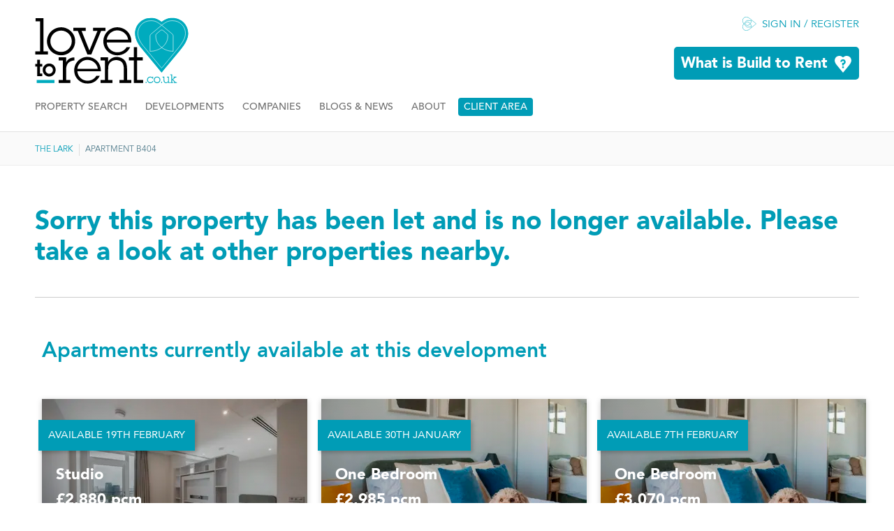

--- FILE ---
content_type: text/html; charset=utf-8
request_url: https://www.lovetorent.co.uk/companies/allsop/the-lark/apartment-b404/
body_size: 62586
content:




<!DOCTYPE html>
<html lang="en">
<head>
    


<meta http-equiv="X-UA-Compatible" content="IE=edge">
<meta charset="utf-8">
<title>New 2 bedroom Apartment to rent in Wandsworth, Greater London | Apartment B404</title>
<meta name="description" content="Property Features&#xA;&#xA;24-Hour Concierge, Co-Working Space &amp;amp; Resident Lounge&#xA;Heating/Cooling System in...">
<meta name="author" content="Love To Rent">
<meta name="referrer" content="no-referrer-when-downgrade">
<meta name="theme-color" content="#444444">
<meta name="twitter:card" content="summary" />
<meta name="twitter:site" content=@HelloLTR />
<meta name="twitter:creator" content=@HelloLTR />
<meta name="twitter:title" content="New 2 bedroom Apartment to rent in Wandsworth, Greater London | Apartment B404" />
<meta name="twitter:description" content="Property Features&#xA;&#xA;24-Hour Concierge, Co-Working Space &amp;amp; Resident Lounge&#xA;Heating/Cooling System in..." />
<meta name="twitter:image" content="https://www.lovetorent.co.uk/images/poster.png">
<meta property="og:title" content="New 2 bedroom Apartment to rent in Wandsworth, Greater London | Apartment B404" />
<meta property="og:description" content="Property Features&#xA;&#xA;24-Hour Concierge, Co-Working Space &amp;amp; Resident Lounge&#xA;Heating/Cooling System in..." />
<meta property="og:type" content="website" />
<meta property="og:url" content="https://www.lovetorent.co.uk/companies/allsop/the-lark/apartment-b404/" />
<meta property="og:image" content="https://www.lovetorent.co.uk/images/poster.png" />
    <meta name="robots" content="index, follow" />
<!-- Mobile Specific Meta -->
<meta name="viewport" content="width=device-width, initial-scale=1, maximum-scale=5">
<link rel="preconnect" href="https://www.googleadservices.com">
<link rel="preconnect" href="https://www.google.com">
<link rel="preconnect" href="https://www.google.co.uk">
<link rel="preconnect" href="https://www.google-analytics.com">
    <link rel="canonical" href="https://www.lovetorent.co.uk/companies/allsop/the-lark/apartment-b404/" />

<!-- Page Schema-->
<!-- End page Schema-->


    <style>
        html {
            visibility: hidden;
        }
    </style>

    <!-- Google Tag Manager - added 11-09-25 -->
    <script>
        (function (w, d, s, l, i) {
            w[l] = w[l] || []; w[l].push({
                'gtm.start':
                    new Date().getTime(), event: 'gtm.js'
            }); var f = d.getElementsByTagName(s)[0],
                j = d.createElement(s), dl = l != 'dataLayer' ? '&l=' + l : ''; j.async = true; j.src =
                    'https://www.googletagmanager.com/gtm.js?id=' + i + dl; f.parentNode.insertBefore(j, f);
        })(window, document, 'script', 'dataLayer', 'GTM-KG6ZDXQ8');</script>
    <!-- End Google Tag Manager -->

    
    <script>
        function gtag_report_conversion(url) { var callback = function () { if (typeof (url) != 'undefined') { window.location = url; } }; gtag('event', 'conversion', { 'send_to': 'AW-10859190391/7hJBCITZr6UaEPewiLoo', 'event_callback': callback }); return false; }
    </script>
<script type="application/ld+json">
    {
      "@context": "https://schema.org",
      "@type": "RealEstateListing",
      "name": "2 bedroom apartment at The Lark",
      "description": "Sorry this property has been let and is no longer available. Please take a look at other properties nearby.",
      "url": "https://www.lovetorent.co.uk/companies/allsop/the-lark/apartment-b404/",
      "offers": {
        "@type": "Offer",
        "price": "3175",
        "priceCurrency": "GBP",
        "availability": "https://schema.org/OutOfStock",
        "itemOffered": {
          "@type": "SingleFamilyResidence",
          "name": "2 bedroom apartment at The Lark",
          "address": {
            "@type": "PostalAddress",
            "streetAddress": "5 Moat Street",
            "addressLocality": "Wandsworth",
            "addressRegion": "Greater London",
            "postalCode": "SW11 7EA",
            "addressCountry": "United Kingdom"
          },
          "leaseLength": {
   	          "@type": "QuantitativeValue",
   	          "value": 12,
   	          "unitText": "months"
          },
          "numberOfBedrooms": "2"
         }
       },
       "image": "https://www.lovetorent.co.uk/media/h5vhr4hq/3311c0d7a93c35ee5d7b41692b9f05a1-lg.jpg"
    }
</script>




    <link rel="shortcut icon" href="/images/favicon.ico">
    <link rel="icon" type="image/png" href="/images/favicon-16.png" sizes="16x16">
    <link rel="icon" type="image/png" href="/images/favicon-32.png" sizes="32x32">
    <link rel="icon" type="image/png" href="/images/favicon-96.png" sizes="96x96">
    <link rel="apple-touch-icon" href="/images/apple-touch-icon.png">
    <link rel="apple-touch-icon" sizes="180x180" href="/images/apple-touch-icon-180.png">
    <link rel="apple-touch-icon" sizes="152x152" href="/images/apple-touch-icon-152.png">
    <link rel="apple-touch-icon" sizes="167x167" href="/images/apple-touch-icon-167.png">
    <meta name="msapplication-TileColor" content="#ffffff">
    <meta name="msapplication-TileImage" content="/images/apple-touch-icon-180.png">
    <script type="text/javascript">
        window.woorankAssistantOptions = window.woorankAssistantOptions || {};
        window.woorankAssistantOptions.url = 'lovetorent.co.uk';
        window.woorankAssistantOptions.assistantPublicKey = 'f84d0fd5957cde95b1d98b7e0940f12a';
        (function () {
            var wl = document.createElement('script'); wl.type = 'text/javascript'; wl.async = true;
            wl.src = 'https://assistant.woorank.com/hydra/assistantLoader.latest.js';
            var s = document.getElementsByTagName('script')[0]; s.parentNode.insertBefore(wl, s);
        })();
    </script>
</head>
<body class="home">
    <!-- Google Tag Manager (noscript) -->
    <noscript>
        <iframe src="https://www.googletagmanager.com/ns.html?id=GTM-KG6ZDXQ8"
                height="0" width="0" style="display:none;visibility:hidden"></iframe>
    </noscript>
    <!-- End Google Tag Manager (noscript) -->
    <div id="luxy">
        <!-- header -->
        <div class="wrap header" role="banner">
            <div class="container">
                <div class="four columns first half" id="logo">
                    <a href="/"><img src="/images/logo-ltr.svg" alt="Love to Rent - Home"></a>
                </div>
                <div class="eight columns half" id="login">
                        <a href="/login" class="signIn">Sign in / Register</a>
                    <a href="/about" class="banner">What is Build to Rent</a>
                </div>
            </div>
        </div>
        <div class="wrap nav">
            <div class="container clearfix">
                <nav id="navigation" aria-label="main">
                    <div id="cssmenu">
                        <ul>
                                <li class=""><a href="/property-search/">Property Search</a></li>
                                <li class=""><a href="/developments/">Developments</a></li>
                                <li class=""><a href="/companies/">Companies</a></li>
                                <li class=""><a href="/blogs-news/">Blogs &amp; News</a></li>
                                <li class=""><a href="/about/">About</a></li>
                            <li class="special"><a href="https://corporate.lovetorent.co.uk/" target="_blank">Client Area</a></li>
                        </ul>
                    </div>
                </nav>
            </div>
        </div>




<div class="wrap breadcrumb">
            <div class="container">
                <nav class="twelve columns" aria-label="breadcrumb">
                    <ul>

                        

                                    <li><a href="/companies/allsop/the-lark/">The Lark</a></li>
                                <li>Apartment B404</li>
                    </ul>
                </nav>
            </div>
        </div>
        <!-- main -->
        



    <!-- main content-->
    <article class="wrap content development">
        <div class="container">
            <section class="devInfo clearfix">
                <div class="twelve columns">
                    <h1>Sorry this property has been let and is no longer available. Please take a look at other properties nearby.</h1>
                </div>
                <hr class="deep">

                <div class="twelve columns" id="available">
                    



    <div class="twelve columns" id="available">
        <h2> Apartments currently available at this development</h2>
        <div class="clear"></div>
        <div class="grid">
<div class="griditem property" data-scroll>
    <div class="overlay">
        <a href="/companies/allsop/the-lark/studio/">
            <div class="txt">
                <h3>Studio</h3>
                <h3> &#xA3;2,880 pcm</h3>
                <p class="location">Studio</p>
                <p class="developer">432 sq.ft.<span class="divider">|</span>40.13 m&sup2;</p>
            </div>
        </a>
        <input type="hidden" class="hidden" id="hdnPropertyId" value="155617" />
        <a class="fas fa-heart selectIt " id="btnSelect_155617" style="cursor: pointer; color: #009cb6; padding: 4px 8px 3px;"><span style="color: #009cb6;">Save</span></a>
    </div>
    <figure class="imgHolder">

        <a href="/companies/allsop/the-lark/studio/">
            

    <picture>
        <!-- primary -->
        <source class="img" srcset="/media/xd1im32d/250628_b902_img_18_0000.jpeg?width=439&amp;height=293&amp;v=1dc28a6d3bc7de0&format=webp" type="image/webp" media="(max-width: 479px)">
        <source class="img" srcset="/media/xd1im32d/250628_b902_img_18_0000.jpeg?width=439&amp;height=293&amp;v=1dc28a6d3bc7de0" media="(max-width: 479px)">
        <!-- standard -->
        <source class="img" srcset="/media/xd1im32d/250628_b902_img_18_0000.jpeg?width=540&amp;height=360&amp;v=1dc28a6d3bc7de0&format=webp" type="image/webp" media="(max-width: 580px)">
        <source class="img" srcset="/media/xd1im32d/250628_b902_img_18_0000.jpeg?width=540&amp;height=360&amp;v=1dc28a6d3bc7de0" media="(max-width: 580px)">
        <!-- standard -->
        <source class="img" srcset="/media/xd1im32d/250628_b902_img_18_0000.jpeg?width=354&amp;height=236&amp;v=1dc28a6d3bc7de0&format=webp" type="image/webp" media="(max-width: 767px)">
        <source class="img" srcset="/media/xd1im32d/250628_b902_img_18_0000.jpeg?width=354&amp;height=236&amp;v=1dc28a6d3bc7de0" media="(max-width: 767px)">
        <!-- standard -->
        <source class="img" srcset="/media/xd1im32d/250628_b902_img_18_0000.jpeg?width=364&amp;height=243&amp;v=1dc28a6d3bc7de0&format=webp" type="image/webp" media="(max-width: 959px)">
        <source class="img" srcset="/media/xd1im32d/250628_b902_img_18_0000.jpeg?width=364&amp;height=243&amp;v=1dc28a6d3bc7de0" media="(max-width: 959px)">
        <!-- standard -->
        <source class="img" srcset="/media/xd1im32d/250628_b902_img_18_0000.jpeg?width=460&amp;height=307&amp;v=1dc28a6d3bc7de0&format=webp" type="image/webp" media="(max-width: 1279px)">
        <source class="img" srcset="/media/xd1im32d/250628_b902_img_18_0000.jpeg?width=460&amp;height=307&amp;v=1dc28a6d3bc7de0" media="(max-width: 1279px)">
        <!-- double -->
        <source class="img" srcset="/media/xd1im32d/250628_b902_img_18_0000.jpeg?width=380&amp;height=253&amp;v=1dc28a6d3bc7de0&format=webp" type="image/webp" media="(max-width: 1479px)">
        <source class="img" srcset="/media/xd1im32d/250628_b902_img_18_0000.jpeg?width=380&amp;height=253&amp;v=1dc28a6d3bc7de0" media="(max-width: 1479px)">
        <!-- double -->
        <source class="img" srcset="/media/xd1im32d/250628_b902_img_18_0000.jpeg?width=460&amp;height=307&amp;v=1dc28a6d3bc7de0&format=webp" type="image/webp" media="(max-width: 1679px)">
        <source class="img" srcset="/media/xd1im32d/250628_b902_img_18_0000.jpeg?width=460&amp;height=307&amp;v=1dc28a6d3bc7de0" media="(max-width: 1679px)">
        <!-- standard -->
        <source class="img" srcset="/media/xd1im32d/250628_b902_img_18_0000.jpeg?width=540&amp;height=360&amp;v=1dc28a6d3bc7de0&format=webp" type="image/webp" media="(min-width: 1680px)">
        <img class="img" loading="lazy" src="/media/xd1im32d/250628_b902_img_18_0000.jpeg?width=540&amp;height=360&amp;v=1dc28a6d3bc7de0" alt="Apartment-Allsop-The-Lark-Nine-Elms-Wandsworth-London-Interior-Bedroom-Living-Area" />
    </picture>

        </a>
        <span class="sash">Available 19th February</span>
    </figure>
</div>
<div class="griditem property" data-scroll>
    <div class="overlay">
        <a href="/companies/allsop/the-lark/one-bedroom/">
            <div class="txt">
                <h3>One Bedroom</h3>
                <h3> &#xA3;2,985 pcm</h3>
                <p class="location">1 bedroom</p>
                <p class="developer">541 sq.ft.<span class="divider">|</span>50.26 m&sup2;</p>
            </div>
        </a>
        <input type="hidden" class="hidden" id="hdnPropertyId" value="140733" />
        <a class="fas fa-heart selectIt " id="btnSelect_140733" style="cursor: pointer; color: #009cb6; padding: 4px 8px 3px;"><span style="color: #009cb6;">Save</span></a>
    </div>
    <figure class="imgHolder">

        <a href="/companies/allsop/the-lark/one-bedroom/">
            

    <picture>
        <!-- primary -->
        <source class="img" srcset="/media/pn2lqqwg/250628_a1005_img_10_0000.jpeg?width=439&amp;height=293&amp;v=1dbdf6c6ad57e40&format=webp" type="image/webp" media="(max-width: 479px)">
        <source class="img" srcset="/media/pn2lqqwg/250628_a1005_img_10_0000.jpeg?width=439&amp;height=293&amp;v=1dbdf6c6ad57e40" media="(max-width: 479px)">
        <!-- standard -->
        <source class="img" srcset="/media/pn2lqqwg/250628_a1005_img_10_0000.jpeg?width=540&amp;height=360&amp;v=1dbdf6c6ad57e40&format=webp" type="image/webp" media="(max-width: 580px)">
        <source class="img" srcset="/media/pn2lqqwg/250628_a1005_img_10_0000.jpeg?width=540&amp;height=360&amp;v=1dbdf6c6ad57e40" media="(max-width: 580px)">
        <!-- standard -->
        <source class="img" srcset="/media/pn2lqqwg/250628_a1005_img_10_0000.jpeg?width=354&amp;height=236&amp;v=1dbdf6c6ad57e40&format=webp" type="image/webp" media="(max-width: 767px)">
        <source class="img" srcset="/media/pn2lqqwg/250628_a1005_img_10_0000.jpeg?width=354&amp;height=236&amp;v=1dbdf6c6ad57e40" media="(max-width: 767px)">
        <!-- standard -->
        <source class="img" srcset="/media/pn2lqqwg/250628_a1005_img_10_0000.jpeg?width=364&amp;height=243&amp;v=1dbdf6c6ad57e40&format=webp" type="image/webp" media="(max-width: 959px)">
        <source class="img" srcset="/media/pn2lqqwg/250628_a1005_img_10_0000.jpeg?width=364&amp;height=243&amp;v=1dbdf6c6ad57e40" media="(max-width: 959px)">
        <!-- standard -->
        <source class="img" srcset="/media/pn2lqqwg/250628_a1005_img_10_0000.jpeg?width=460&amp;height=307&amp;v=1dbdf6c6ad57e40&format=webp" type="image/webp" media="(max-width: 1279px)">
        <source class="img" srcset="/media/pn2lqqwg/250628_a1005_img_10_0000.jpeg?width=460&amp;height=307&amp;v=1dbdf6c6ad57e40" media="(max-width: 1279px)">
        <!-- double -->
        <source class="img" srcset="/media/pn2lqqwg/250628_a1005_img_10_0000.jpeg?width=380&amp;height=253&amp;v=1dbdf6c6ad57e40&format=webp" type="image/webp" media="(max-width: 1479px)">
        <source class="img" srcset="/media/pn2lqqwg/250628_a1005_img_10_0000.jpeg?width=380&amp;height=253&amp;v=1dbdf6c6ad57e40" media="(max-width: 1479px)">
        <!-- double -->
        <source class="img" srcset="/media/pn2lqqwg/250628_a1005_img_10_0000.jpeg?width=460&amp;height=307&amp;v=1dbdf6c6ad57e40&format=webp" type="image/webp" media="(max-width: 1679px)">
        <source class="img" srcset="/media/pn2lqqwg/250628_a1005_img_10_0000.jpeg?width=460&amp;height=307&amp;v=1dbdf6c6ad57e40" media="(max-width: 1679px)">
        <!-- standard -->
        <source class="img" srcset="/media/pn2lqqwg/250628_a1005_img_10_0000.jpeg?width=540&amp;height=360&amp;v=1dbdf6c6ad57e40&format=webp" type="image/webp" media="(min-width: 1680px)">
        <img class="img" loading="lazy" src="/media/pn2lqqwg/250628_a1005_img_10_0000.jpeg?width=540&amp;height=360&amp;v=1dbdf6c6ad57e40" alt="Apartment-Allsop-The-Lark-Nine-Elms-Wandsworth-London-interior-bedroom" />
    </picture>

        </a>
        <span class="sash">Available 30th January</span>
    </figure>
</div>
<div class="griditem property" data-scroll>
    <div class="overlay">
        <a href="/companies/allsop/the-lark/one-bedroom-3/">
            <div class="txt">
                <h3>One Bedroom</h3>
                <h3> &#xA3;3,070 pcm</h3>
                <p class="location">1 bedroom</p>
                <p class="developer">543 sq.ft.<span class="divider">|</span>50.45 m&sup2;</p>
            </div>
        </a>
        <input type="hidden" class="hidden" id="hdnPropertyId" value="155618" />
        <a class="fas fa-heart selectIt " id="btnSelect_155618" style="cursor: pointer; color: #009cb6; padding: 4px 8px 3px;"><span style="color: #009cb6;">Save</span></a>
    </div>
    <figure class="imgHolder">

        <a href="/companies/allsop/the-lark/one-bedroom-3/">
            

    <picture>
        <!-- primary -->
        <source class="img" srcset="/media/pn2lqqwg/250628_a1005_img_10_0000.jpeg?width=439&amp;height=293&amp;v=1dbdf6c6ad57e40&format=webp" type="image/webp" media="(max-width: 479px)">
        <source class="img" srcset="/media/pn2lqqwg/250628_a1005_img_10_0000.jpeg?width=439&amp;height=293&amp;v=1dbdf6c6ad57e40" media="(max-width: 479px)">
        <!-- standard -->
        <source class="img" srcset="/media/pn2lqqwg/250628_a1005_img_10_0000.jpeg?width=540&amp;height=360&amp;v=1dbdf6c6ad57e40&format=webp" type="image/webp" media="(max-width: 580px)">
        <source class="img" srcset="/media/pn2lqqwg/250628_a1005_img_10_0000.jpeg?width=540&amp;height=360&amp;v=1dbdf6c6ad57e40" media="(max-width: 580px)">
        <!-- standard -->
        <source class="img" srcset="/media/pn2lqqwg/250628_a1005_img_10_0000.jpeg?width=354&amp;height=236&amp;v=1dbdf6c6ad57e40&format=webp" type="image/webp" media="(max-width: 767px)">
        <source class="img" srcset="/media/pn2lqqwg/250628_a1005_img_10_0000.jpeg?width=354&amp;height=236&amp;v=1dbdf6c6ad57e40" media="(max-width: 767px)">
        <!-- standard -->
        <source class="img" srcset="/media/pn2lqqwg/250628_a1005_img_10_0000.jpeg?width=364&amp;height=243&amp;v=1dbdf6c6ad57e40&format=webp" type="image/webp" media="(max-width: 959px)">
        <source class="img" srcset="/media/pn2lqqwg/250628_a1005_img_10_0000.jpeg?width=364&amp;height=243&amp;v=1dbdf6c6ad57e40" media="(max-width: 959px)">
        <!-- standard -->
        <source class="img" srcset="/media/pn2lqqwg/250628_a1005_img_10_0000.jpeg?width=460&amp;height=307&amp;v=1dbdf6c6ad57e40&format=webp" type="image/webp" media="(max-width: 1279px)">
        <source class="img" srcset="/media/pn2lqqwg/250628_a1005_img_10_0000.jpeg?width=460&amp;height=307&amp;v=1dbdf6c6ad57e40" media="(max-width: 1279px)">
        <!-- double -->
        <source class="img" srcset="/media/pn2lqqwg/250628_a1005_img_10_0000.jpeg?width=380&amp;height=253&amp;v=1dbdf6c6ad57e40&format=webp" type="image/webp" media="(max-width: 1479px)">
        <source class="img" srcset="/media/pn2lqqwg/250628_a1005_img_10_0000.jpeg?width=380&amp;height=253&amp;v=1dbdf6c6ad57e40" media="(max-width: 1479px)">
        <!-- double -->
        <source class="img" srcset="/media/pn2lqqwg/250628_a1005_img_10_0000.jpeg?width=460&amp;height=307&amp;v=1dbdf6c6ad57e40&format=webp" type="image/webp" media="(max-width: 1679px)">
        <source class="img" srcset="/media/pn2lqqwg/250628_a1005_img_10_0000.jpeg?width=460&amp;height=307&amp;v=1dbdf6c6ad57e40" media="(max-width: 1679px)">
        <!-- standard -->
        <source class="img" srcset="/media/pn2lqqwg/250628_a1005_img_10_0000.jpeg?width=540&amp;height=360&amp;v=1dbdf6c6ad57e40&format=webp" type="image/webp" media="(min-width: 1680px)">
        <img class="img" loading="lazy" src="/media/pn2lqqwg/250628_a1005_img_10_0000.jpeg?width=540&amp;height=360&amp;v=1dbdf6c6ad57e40" alt="Apartment-Allsop-The-Lark-Nine-Elms-Wandsworth-London-interior-bedroom" />
    </picture>

        </a>
        <span class="sash">Available 7th February</span>
    </figure>
</div>
<div class="griditem property" data-scroll>
    <div class="overlay">
        <a href="/companies/allsop/the-lark/one-bedroom-1/">
            <div class="txt">
                <h3>One Bedroom</h3>
                <h3> &#xA3;3,095 pcm</h3>
                <p class="location">1 bedroom</p>
                <p class="developer">550 sq.ft.<span class="divider">|</span>51.1 m&sup2;</p>
            </div>
        </a>
        <input type="hidden" class="hidden" id="hdnPropertyId" value="141632" />
        <a class="fas fa-heart selectIt " id="btnSelect_141632" style="cursor: pointer; color: #009cb6; padding: 4px 8px 3px;"><span style="color: #009cb6;">Save</span></a>
    </div>
    <figure class="imgHolder">

        <a href="/companies/allsop/the-lark/one-bedroom-1/">
            

    <picture>
        <!-- primary -->
        <source class="img" srcset="/media/34kd3c34/250628_b1204_img_00_0000.jpeg?width=439&amp;height=293&amp;v=1dc6379bb0c9970&format=webp" type="image/webp" media="(max-width: 479px)">
        <source class="img" srcset="/media/34kd3c34/250628_b1204_img_00_0000.jpeg?width=439&amp;height=293&amp;v=1dc6379bb0c9970" media="(max-width: 479px)">
        <!-- standard -->
        <source class="img" srcset="/media/34kd3c34/250628_b1204_img_00_0000.jpeg?width=540&amp;height=360&amp;v=1dc6379bb0c9970&format=webp" type="image/webp" media="(max-width: 580px)">
        <source class="img" srcset="/media/34kd3c34/250628_b1204_img_00_0000.jpeg?width=540&amp;height=360&amp;v=1dc6379bb0c9970" media="(max-width: 580px)">
        <!-- standard -->
        <source class="img" srcset="/media/34kd3c34/250628_b1204_img_00_0000.jpeg?width=354&amp;height=236&amp;v=1dc6379bb0c9970&format=webp" type="image/webp" media="(max-width: 767px)">
        <source class="img" srcset="/media/34kd3c34/250628_b1204_img_00_0000.jpeg?width=354&amp;height=236&amp;v=1dc6379bb0c9970" media="(max-width: 767px)">
        <!-- standard -->
        <source class="img" srcset="/media/34kd3c34/250628_b1204_img_00_0000.jpeg?width=364&amp;height=243&amp;v=1dc6379bb0c9970&format=webp" type="image/webp" media="(max-width: 959px)">
        <source class="img" srcset="/media/34kd3c34/250628_b1204_img_00_0000.jpeg?width=364&amp;height=243&amp;v=1dc6379bb0c9970" media="(max-width: 959px)">
        <!-- standard -->
        <source class="img" srcset="/media/34kd3c34/250628_b1204_img_00_0000.jpeg?width=460&amp;height=307&amp;v=1dc6379bb0c9970&format=webp" type="image/webp" media="(max-width: 1279px)">
        <source class="img" srcset="/media/34kd3c34/250628_b1204_img_00_0000.jpeg?width=460&amp;height=307&amp;v=1dc6379bb0c9970" media="(max-width: 1279px)">
        <!-- double -->
        <source class="img" srcset="/media/34kd3c34/250628_b1204_img_00_0000.jpeg?width=380&amp;height=253&amp;v=1dc6379bb0c9970&format=webp" type="image/webp" media="(max-width: 1479px)">
        <source class="img" srcset="/media/34kd3c34/250628_b1204_img_00_0000.jpeg?width=380&amp;height=253&amp;v=1dc6379bb0c9970" media="(max-width: 1479px)">
        <!-- double -->
        <source class="img" srcset="/media/34kd3c34/250628_b1204_img_00_0000.jpeg?width=460&amp;height=307&amp;v=1dc6379bb0c9970&format=webp" type="image/webp" media="(max-width: 1679px)">
        <source class="img" srcset="/media/34kd3c34/250628_b1204_img_00_0000.jpeg?width=460&amp;height=307&amp;v=1dc6379bb0c9970" media="(max-width: 1679px)">
        <!-- standard -->
        <source class="img" srcset="/media/34kd3c34/250628_b1204_img_00_0000.jpeg?width=540&amp;height=360&amp;v=1dc6379bb0c9970&format=webp" type="image/webp" media="(min-width: 1680px)">
        <img class="img" loading="lazy" src="/media/34kd3c34/250628_b1204_img_00_0000.jpeg?width=540&amp;height=360&amp;v=1dc6379bb0c9970" alt="Apartment-Allsop-The-Lark-Nine-Elms-Wandsworth-London-Interior-Kitchen-Living-Area" />
    </picture>

        </a>
        <span class="sash">Available now</span>
    </figure>
</div>
<div class="griditem property" data-scroll>
    <div class="overlay">
        <a href="/companies/allsop/the-lark/two-bedroom-2/">
            <div class="txt">
                <h3>Two Bedroom</h3>
                <h3> &#xA3;3,420 pcm</h3>
                <p class="location">2 bedrooms</p>
                <p class="developer">751 sq.ft.<span class="divider">|</span>69.77 m&sup2;</p>
            </div>
        </a>
        <input type="hidden" class="hidden" id="hdnPropertyId" value="139225" />
        <a class="fas fa-heart selectIt " id="btnSelect_139225" style="cursor: pointer; color: #009cb6; padding: 4px 8px 3px;"><span style="color: #009cb6;">Save</span></a>
    </div>
    <figure class="imgHolder">

        <a href="/companies/allsop/the-lark/two-bedroom-2/">
            

    <picture>
        <!-- primary -->
        <source class="img" srcset="/media/a4gfxs1c/250628_a1005_img_11_0000.jpeg?width=439&amp;height=293&amp;v=1dbdf6c82f94d80&format=webp" type="image/webp" media="(max-width: 479px)">
        <source class="img" srcset="/media/a4gfxs1c/250628_a1005_img_11_0000.jpeg?width=439&amp;height=293&amp;v=1dbdf6c82f94d80" media="(max-width: 479px)">
        <!-- standard -->
        <source class="img" srcset="/media/a4gfxs1c/250628_a1005_img_11_0000.jpeg?width=540&amp;height=360&amp;v=1dbdf6c82f94d80&format=webp" type="image/webp" media="(max-width: 580px)">
        <source class="img" srcset="/media/a4gfxs1c/250628_a1005_img_11_0000.jpeg?width=540&amp;height=360&amp;v=1dbdf6c82f94d80" media="(max-width: 580px)">
        <!-- standard -->
        <source class="img" srcset="/media/a4gfxs1c/250628_a1005_img_11_0000.jpeg?width=354&amp;height=236&amp;v=1dbdf6c82f94d80&format=webp" type="image/webp" media="(max-width: 767px)">
        <source class="img" srcset="/media/a4gfxs1c/250628_a1005_img_11_0000.jpeg?width=354&amp;height=236&amp;v=1dbdf6c82f94d80" media="(max-width: 767px)">
        <!-- standard -->
        <source class="img" srcset="/media/a4gfxs1c/250628_a1005_img_11_0000.jpeg?width=364&amp;height=243&amp;v=1dbdf6c82f94d80&format=webp" type="image/webp" media="(max-width: 959px)">
        <source class="img" srcset="/media/a4gfxs1c/250628_a1005_img_11_0000.jpeg?width=364&amp;height=243&amp;v=1dbdf6c82f94d80" media="(max-width: 959px)">
        <!-- standard -->
        <source class="img" srcset="/media/a4gfxs1c/250628_a1005_img_11_0000.jpeg?width=460&amp;height=307&amp;v=1dbdf6c82f94d80&format=webp" type="image/webp" media="(max-width: 1279px)">
        <source class="img" srcset="/media/a4gfxs1c/250628_a1005_img_11_0000.jpeg?width=460&amp;height=307&amp;v=1dbdf6c82f94d80" media="(max-width: 1279px)">
        <!-- double -->
        <source class="img" srcset="/media/a4gfxs1c/250628_a1005_img_11_0000.jpeg?width=380&amp;height=253&amp;v=1dbdf6c82f94d80&format=webp" type="image/webp" media="(max-width: 1479px)">
        <source class="img" srcset="/media/a4gfxs1c/250628_a1005_img_11_0000.jpeg?width=380&amp;height=253&amp;v=1dbdf6c82f94d80" media="(max-width: 1479px)">
        <!-- double -->
        <source class="img" srcset="/media/a4gfxs1c/250628_a1005_img_11_0000.jpeg?width=460&amp;height=307&amp;v=1dbdf6c82f94d80&format=webp" type="image/webp" media="(max-width: 1679px)">
        <source class="img" srcset="/media/a4gfxs1c/250628_a1005_img_11_0000.jpeg?width=460&amp;height=307&amp;v=1dbdf6c82f94d80" media="(max-width: 1679px)">
        <!-- standard -->
        <source class="img" srcset="/media/a4gfxs1c/250628_a1005_img_11_0000.jpeg?width=540&amp;height=360&amp;v=1dbdf6c82f94d80&format=webp" type="image/webp" media="(min-width: 1680px)">
        <img class="img" loading="lazy" src="/media/a4gfxs1c/250628_a1005_img_11_0000.jpeg?width=540&amp;height=360&amp;v=1dbdf6c82f94d80" alt="Apartment-Allsop-The-Lark-Nine-Elms-Wandsworth-London-interior-kitchen" />
    </picture>

        </a>
        <span class="sash">Available now</span>
    </figure>
</div>
<div class="griditem property" data-scroll>
    <div class="overlay">
        <a href="/companies/allsop/the-lark/two-bedroom/">
            <div class="txt">
                <h3>Two Bedroom</h3>
                <h3> &#xA3;3,550 pcm</h3>
                <p class="location">2 bedrooms</p>
                <p class="developer">757 sq.ft.<span class="divider">|</span>70.33 m&sup2;</p>
            </div>
        </a>
        <input type="hidden" class="hidden" id="hdnPropertyId" value="138983" />
        <a class="fas fa-heart selectIt " id="btnSelect_138983" style="cursor: pointer; color: #009cb6; padding: 4px 8px 3px;"><span style="color: #009cb6;">Save</span></a>
    </div>
    <figure class="imgHolder">

        <a href="/companies/allsop/the-lark/two-bedroom/">
            

    <picture>
        <!-- primary -->
        <source class="img" srcset="/media/cryot3eo/250628_b901_img_03_0000.jpeg?width=439&amp;height=293&amp;v=1db7e16faeedce0&format=webp" type="image/webp" media="(max-width: 479px)">
        <source class="img" srcset="/media/cryot3eo/250628_b901_img_03_0000.jpeg?width=439&amp;height=293&amp;v=1db7e16faeedce0" media="(max-width: 479px)">
        <!-- standard -->
        <source class="img" srcset="/media/cryot3eo/250628_b901_img_03_0000.jpeg?width=540&amp;height=360&amp;v=1db7e16faeedce0&format=webp" type="image/webp" media="(max-width: 580px)">
        <source class="img" srcset="/media/cryot3eo/250628_b901_img_03_0000.jpeg?width=540&amp;height=360&amp;v=1db7e16faeedce0" media="(max-width: 580px)">
        <!-- standard -->
        <source class="img" srcset="/media/cryot3eo/250628_b901_img_03_0000.jpeg?width=354&amp;height=236&amp;v=1db7e16faeedce0&format=webp" type="image/webp" media="(max-width: 767px)">
        <source class="img" srcset="/media/cryot3eo/250628_b901_img_03_0000.jpeg?width=354&amp;height=236&amp;v=1db7e16faeedce0" media="(max-width: 767px)">
        <!-- standard -->
        <source class="img" srcset="/media/cryot3eo/250628_b901_img_03_0000.jpeg?width=364&amp;height=243&amp;v=1db7e16faeedce0&format=webp" type="image/webp" media="(max-width: 959px)">
        <source class="img" srcset="/media/cryot3eo/250628_b901_img_03_0000.jpeg?width=364&amp;height=243&amp;v=1db7e16faeedce0" media="(max-width: 959px)">
        <!-- standard -->
        <source class="img" srcset="/media/cryot3eo/250628_b901_img_03_0000.jpeg?width=460&amp;height=307&amp;v=1db7e16faeedce0&format=webp" type="image/webp" media="(max-width: 1279px)">
        <source class="img" srcset="/media/cryot3eo/250628_b901_img_03_0000.jpeg?width=460&amp;height=307&amp;v=1db7e16faeedce0" media="(max-width: 1279px)">
        <!-- double -->
        <source class="img" srcset="/media/cryot3eo/250628_b901_img_03_0000.jpeg?width=380&amp;height=253&amp;v=1db7e16faeedce0&format=webp" type="image/webp" media="(max-width: 1479px)">
        <source class="img" srcset="/media/cryot3eo/250628_b901_img_03_0000.jpeg?width=380&amp;height=253&amp;v=1db7e16faeedce0" media="(max-width: 1479px)">
        <!-- double -->
        <source class="img" srcset="/media/cryot3eo/250628_b901_img_03_0000.jpeg?width=460&amp;height=307&amp;v=1db7e16faeedce0&format=webp" type="image/webp" media="(max-width: 1679px)">
        <source class="img" srcset="/media/cryot3eo/250628_b901_img_03_0000.jpeg?width=460&amp;height=307&amp;v=1db7e16faeedce0" media="(max-width: 1679px)">
        <!-- standard -->
        <source class="img" srcset="/media/cryot3eo/250628_b901_img_03_0000.jpeg?width=540&amp;height=360&amp;v=1db7e16faeedce0&format=webp" type="image/webp" media="(min-width: 1680px)">
        <img class="img" loading="lazy" src="/media/cryot3eo/250628_b901_img_03_0000.jpeg?width=540&amp;height=360&amp;v=1db7e16faeedce0" alt="Apartment-Allsop-The-Lark-Nine-Elms-Wandsworth-London-interior-living-area" />
    </picture>

        </a>
        <span class="sash">Available 12th February</span>
    </figure>
</div>
<div class="griditem property" data-scroll>
    <div class="overlay">
        <a href="/companies/allsop/the-lark/two-bedroom-1/">
            <div class="txt">
                <h3>Two Bedroom</h3>
                <h3> &#xA3;3,600 pcm</h3>
                <p class="location">2 bedrooms</p>
                <p class="developer">757 sq.ft.<span class="divider">|</span>70.33 m&sup2;</p>
            </div>
        </a>
        <input type="hidden" class="hidden" id="hdnPropertyId" value="138994" />
        <a class="fas fa-heart selectIt " id="btnSelect_138994" style="cursor: pointer; color: #009cb6; padding: 4px 8px 3px;"><span style="color: #009cb6;">Save</span></a>
    </div>
    <figure class="imgHolder">

        <a href="/companies/allsop/the-lark/two-bedroom-1/">
            

    <picture>
        <!-- primary -->
        <source class="img" srcset="/media/1qrl5vhl/3b038e4690f3443f0fb4ff0ad4598ca8.jpeg?width=439&amp;height=293&amp;v=1dc73f6eb5900e0&format=webp" type="image/webp" media="(max-width: 479px)">
        <source class="img" srcset="/media/1qrl5vhl/3b038e4690f3443f0fb4ff0ad4598ca8.jpeg?width=439&amp;height=293&amp;v=1dc73f6eb5900e0" media="(max-width: 479px)">
        <!-- standard -->
        <source class="img" srcset="/media/1qrl5vhl/3b038e4690f3443f0fb4ff0ad4598ca8.jpeg?width=540&amp;height=360&amp;v=1dc73f6eb5900e0&format=webp" type="image/webp" media="(max-width: 580px)">
        <source class="img" srcset="/media/1qrl5vhl/3b038e4690f3443f0fb4ff0ad4598ca8.jpeg?width=540&amp;height=360&amp;v=1dc73f6eb5900e0" media="(max-width: 580px)">
        <!-- standard -->
        <source class="img" srcset="/media/1qrl5vhl/3b038e4690f3443f0fb4ff0ad4598ca8.jpeg?width=354&amp;height=236&amp;v=1dc73f6eb5900e0&format=webp" type="image/webp" media="(max-width: 767px)">
        <source class="img" srcset="/media/1qrl5vhl/3b038e4690f3443f0fb4ff0ad4598ca8.jpeg?width=354&amp;height=236&amp;v=1dc73f6eb5900e0" media="(max-width: 767px)">
        <!-- standard -->
        <source class="img" srcset="/media/1qrl5vhl/3b038e4690f3443f0fb4ff0ad4598ca8.jpeg?width=364&amp;height=243&amp;v=1dc73f6eb5900e0&format=webp" type="image/webp" media="(max-width: 959px)">
        <source class="img" srcset="/media/1qrl5vhl/3b038e4690f3443f0fb4ff0ad4598ca8.jpeg?width=364&amp;height=243&amp;v=1dc73f6eb5900e0" media="(max-width: 959px)">
        <!-- standard -->
        <source class="img" srcset="/media/1qrl5vhl/3b038e4690f3443f0fb4ff0ad4598ca8.jpeg?width=460&amp;height=307&amp;v=1dc73f6eb5900e0&format=webp" type="image/webp" media="(max-width: 1279px)">
        <source class="img" srcset="/media/1qrl5vhl/3b038e4690f3443f0fb4ff0ad4598ca8.jpeg?width=460&amp;height=307&amp;v=1dc73f6eb5900e0" media="(max-width: 1279px)">
        <!-- double -->
        <source class="img" srcset="/media/1qrl5vhl/3b038e4690f3443f0fb4ff0ad4598ca8.jpeg?width=380&amp;height=253&amp;v=1dc73f6eb5900e0&format=webp" type="image/webp" media="(max-width: 1479px)">
        <source class="img" srcset="/media/1qrl5vhl/3b038e4690f3443f0fb4ff0ad4598ca8.jpeg?width=380&amp;height=253&amp;v=1dc73f6eb5900e0" media="(max-width: 1479px)">
        <!-- double -->
        <source class="img" srcset="/media/1qrl5vhl/3b038e4690f3443f0fb4ff0ad4598ca8.jpeg?width=460&amp;height=307&amp;v=1dc73f6eb5900e0&format=webp" type="image/webp" media="(max-width: 1679px)">
        <source class="img" srcset="/media/1qrl5vhl/3b038e4690f3443f0fb4ff0ad4598ca8.jpeg?width=460&amp;height=307&amp;v=1dc73f6eb5900e0" media="(max-width: 1679px)">
        <!-- standard -->
        <source class="img" srcset="/media/1qrl5vhl/3b038e4690f3443f0fb4ff0ad4598ca8.jpeg?width=540&amp;height=360&amp;v=1dc73f6eb5900e0&format=webp" type="image/webp" media="(min-width: 1680px)">
        <img class="img" loading="lazy" src="/media/1qrl5vhl/3b038e4690f3443f0fb4ff0ad4598ca8.jpeg?width=540&amp;height=360&amp;v=1dc73f6eb5900e0" alt="Apartment-Allsop-The-Lark-Nine-Elms-Wandsworth-London-Interior-Kitchen-Dining-Area" />
    </picture>

        </a>
        <span class="sash">Available now</span>
    </figure>
</div>
<div class="griditem property" data-scroll>
    <div class="overlay">
        <a href="/companies/allsop/the-lark/two-bedroom-3/">
            <div class="txt">
                <h3>Two Bedroom</h3>
                <h3> &#xA3;3,735 pcm</h3>
                <p class="location">2 bedrooms</p>
                <p class="developer">935 sq.ft.<span class="divider">|</span>86.86 m&sup2;</p>
            </div>
        </a>
        <input type="hidden" class="hidden" id="hdnPropertyId" value="143086" />
        <a class="fas fa-heart selectIt " id="btnSelect_143086" style="cursor: pointer; color: #009cb6; padding: 4px 8px 3px;"><span style="color: #009cb6;">Save</span></a>
    </div>
    <figure class="imgHolder">

        <a href="/companies/allsop/the-lark/two-bedroom-3/">
            

    <picture>
        <!-- primary -->
        <source class="img" srcset="/media/cryot3eo/250628_b901_img_03_0000.jpeg?width=439&amp;height=293&amp;v=1db7e16faeedce0&format=webp" type="image/webp" media="(max-width: 479px)">
        <source class="img" srcset="/media/cryot3eo/250628_b901_img_03_0000.jpeg?width=439&amp;height=293&amp;v=1db7e16faeedce0" media="(max-width: 479px)">
        <!-- standard -->
        <source class="img" srcset="/media/cryot3eo/250628_b901_img_03_0000.jpeg?width=540&amp;height=360&amp;v=1db7e16faeedce0&format=webp" type="image/webp" media="(max-width: 580px)">
        <source class="img" srcset="/media/cryot3eo/250628_b901_img_03_0000.jpeg?width=540&amp;height=360&amp;v=1db7e16faeedce0" media="(max-width: 580px)">
        <!-- standard -->
        <source class="img" srcset="/media/cryot3eo/250628_b901_img_03_0000.jpeg?width=354&amp;height=236&amp;v=1db7e16faeedce0&format=webp" type="image/webp" media="(max-width: 767px)">
        <source class="img" srcset="/media/cryot3eo/250628_b901_img_03_0000.jpeg?width=354&amp;height=236&amp;v=1db7e16faeedce0" media="(max-width: 767px)">
        <!-- standard -->
        <source class="img" srcset="/media/cryot3eo/250628_b901_img_03_0000.jpeg?width=364&amp;height=243&amp;v=1db7e16faeedce0&format=webp" type="image/webp" media="(max-width: 959px)">
        <source class="img" srcset="/media/cryot3eo/250628_b901_img_03_0000.jpeg?width=364&amp;height=243&amp;v=1db7e16faeedce0" media="(max-width: 959px)">
        <!-- standard -->
        <source class="img" srcset="/media/cryot3eo/250628_b901_img_03_0000.jpeg?width=460&amp;height=307&amp;v=1db7e16faeedce0&format=webp" type="image/webp" media="(max-width: 1279px)">
        <source class="img" srcset="/media/cryot3eo/250628_b901_img_03_0000.jpeg?width=460&amp;height=307&amp;v=1db7e16faeedce0" media="(max-width: 1279px)">
        <!-- double -->
        <source class="img" srcset="/media/cryot3eo/250628_b901_img_03_0000.jpeg?width=380&amp;height=253&amp;v=1db7e16faeedce0&format=webp" type="image/webp" media="(max-width: 1479px)">
        <source class="img" srcset="/media/cryot3eo/250628_b901_img_03_0000.jpeg?width=380&amp;height=253&amp;v=1db7e16faeedce0" media="(max-width: 1479px)">
        <!-- double -->
        <source class="img" srcset="/media/cryot3eo/250628_b901_img_03_0000.jpeg?width=460&amp;height=307&amp;v=1db7e16faeedce0&format=webp" type="image/webp" media="(max-width: 1679px)">
        <source class="img" srcset="/media/cryot3eo/250628_b901_img_03_0000.jpeg?width=460&amp;height=307&amp;v=1db7e16faeedce0" media="(max-width: 1679px)">
        <!-- standard -->
        <source class="img" srcset="/media/cryot3eo/250628_b901_img_03_0000.jpeg?width=540&amp;height=360&amp;v=1db7e16faeedce0&format=webp" type="image/webp" media="(min-width: 1680px)">
        <img class="img" loading="lazy" src="/media/cryot3eo/250628_b901_img_03_0000.jpeg?width=540&amp;height=360&amp;v=1db7e16faeedce0" alt="Apartment-Allsop-The-Lark-Nine-Elms-Wandsworth-London-interior-living-area" />
    </picture>

        </a>
        <span class="sash">Available now</span>
    </figure>
</div>
</div>
</div>
<hr class="deep">


                </div>
            </section>
        </div>
    </article>





        

        <!-- footer -->
        <footer class="wrap footer">
            <div class="container">
                <nav class="twelve columns center" aria-label="social media" itemscope itemtype="http://schema.org/Organization">
                    <link itemprop="name" content="Love to Rent">
                    <link itemprop="url" href="https://www.lovetorent.co.uk">
                    <link itemprop="logo" href="https://www.lovetorent.co.uk/images/logo-ltr.svg">
                    <link itemprop="address" content="Kemp House 152 - 160 City Road London EC1V 2NX">
                    <link itemprop="email" content="hello@lovetorent.co.uk">
                    <link itemprop="telephone" content="0207 060 1066">
                    <ul class="social">
                        <li class="text">Follow us on</li>
                        <li><a href="https://twitter.com/HelloLTR" itemprop="sameAs" class="fab fa-x-twitter" target="_blank" title="Follow us on Twitter">&nbsp;</a></li>
                        <li><a href="https://www.instagram.com/helloltr/" itemprop="sameAs" class="fab fa-instagram" target="_blank" title="Follow us on Instagram">&nbsp;</a></li>
                        <li><a href="https://www.linkedin.com/company/love-to-rent/" itemprop="sameAs" class="fab fa-linkedin" target="_blank" title="Find us on Linkedin">&nbsp;</a></li>
                        <li><a href="https://www.facebook.com/helloltr/" itemprop="sameAs" class="fab fa-facebook" target="_blank" title="Find us on Facebook">&nbsp;</a></li>
                    </ul>
                </nav>
                <hr>

                

<nav class="six columns first half" aria-label="footer">
    <ul class="twoCol">
            <li><a href="/about/">About</a></li>
            <li><a href="/press-contact/">Press Contact</a></li>
            <li><a href="/legal-pages/sitemap/">Sitemap</a></li>
            <li><a href="/legal-pages/privacy-policy/">Privacy Policy</a></li>
            <li><a href="/legal-pages/terms-conditions/">Terms &amp; Conditions</a></li>
            <li><a href="/legal-pages/usage-policy/">Usage Policy</a></li>
            <li><a href="/legal-pages/quality/">Quality</a></li>
            <li><a href="/legal-pages/confidence/">Confidence</a></li>
            <li><a href="/legal-pages/security/">Security</a></li>
            <li><a href="/client-portal/partner-portal/">Partner Portal</a></li>
            <li><a href="/other-information/corporate-site/">Corporate Site</a></li>
            <li><a href="/other-information/love-to-rent-awards/">Love To Rent Awards</a></li>
    </ul>
</nav>
<div class="one column offset-by-five half">
    <img src="/images/logos/UKALA_Logo_WO.svg" alt="UK Association of letting agents" />
</div>
<hr>



                <div class="six columns">
                    <p>&copy; Copyright 2026 Love to Rent. All rights reserved.</p>
                </div>
                <div class="six columns" id="goTop">
                    <a href="javascript:void;" class="goTop" title="Scroll to page top"></a>
                </div>
            </div>
            <script>function loadScript(a) { var b = document.getElementsByTagName("head")[0], c = document.createElement("script"); c.type = "text/javascript", c.src = "https://tracker.metricool.com/resources/be.js", c.onreadystatechange = a, c.onload = a, b.appendChild(c) } loadScript(function () { beTracker.t({ hash: "2e05ac88081c7124c23dfa56158c3e07" }) });</script>

        </footer>
    </div>

    <link rel="stylesheet" href="/css/base.css">
    <link rel="stylesheet" href="/css/skeleton.css">
    <link rel="stylesheet" href="/css/layout.css">
    <link rel="stylesheet" href="/css/slick.css">
    <link rel="stylesheet" href="/css/slick-theme.css">
    <link rel="stylesheet" href="/css/menu.css">
    <link rel="stylesheet" href="/css/toastr.css">
    <link rel="stylesheet" href="/css/v6/solid.min.css">
    <link rel="stylesheet" href="/css/v6/brands.min.css">
    <link rel="stylesheet" href="/css/v6/fontawesome.min.css">
    <link rel="stylesheet" href="/css/v6/v5-font-face.min.css">

    <script src="/scripts/jquery-2.2.4.min.js"></script>
    <script src="/scripts/plugins.js"></script>
    <script src="/scripts/menu.js"></script>
    <script src="/scripts/global.js"></script>
    <script src="/scripts/skipTo.js"></script>
    <script src="/scripts/toastr.min.js"></script>




    <script>
        $(document).ready(function () {
            toastr.options = {
                "closeButton": true,
                "debug": false,
                "newestOnTop": false,
                "progressBar": true,
                "positionClass": "toast-top-right",
                "preventDuplicates": false,
                "onclick": null,
                "showDuration": "300",
                "hideDuration": "300",
                "timeOut": "6000",
                "extendedTimeOut": "1000",
                "showEasing": "swing",
                "hideEasing": "linear",
                "showMethod": "fadeIn",
                "hideMethod": "fadeOut"
            };
        });
    </script>
    
    <div class="pswp" tabindex="-1" role="dialog" aria-hidden="true">
        <div class="pswp__bg"></div>
        <div class="pswp__scroll-wrap">
            <div class="pswp__container">
                <div class="pswp__item"></div>
                <div class="pswp__item"></div>
                <div class="pswp__item"></div>
            </div>
            <div class="pswp__ui pswp__ui--hidden">
                <div class="pswp__top-bar">
                    <div class="pswp__counter"></div>
                    <button class="pswp__button pswp__button--close" title="Close (Esc)"></button>
                    <button class="pswp__button pswp__button--share" title="Share"></button>
                    <button class="pswp__button pswp__button--fs" title="Toggle fullscreen"></button>
                    <button class="pswp__button pswp__button--zoom" title="Zoom in/out"></button>
                    <div class="pswp__preloader">
                        <div class="pswp__preloader__icn">
                            <div class="pswp__preloader__cut">
                                <div class="pswp__preloader__donut"></div>
                            </div>
                        </div>
                    </div>
                </div>
                <div class="pswp__share-modal pswp__share-modal--hidden pswp__single-tap">
                    <div class="pswp__share-tooltip"></div>
                </div>
                <button class="pswp__button pswp__button--arrow--left" title="Previous (arrow left)"></button>
                <button class="pswp__button pswp__button--arrow--right" title="Next (arrow right)"></button>
                <div class="pswp__caption">
                    <div class="pswp__caption__center"></div>
                </div>
            </div>
        </div>
    </div>
    <link rel="stylesheet" href="/css/photoswipe.css">
    <link rel="stylesheet" href="/css/default-skin/default-skin.css">
    <script src="/scripts/photoswipe.min.js"></script>
    <script src="/scripts/photoswipe-ui-default.min.js"></script>
    <script>

        var initPhotoSwipeFromDOM = function (gallerySelector) {

            var parseThumbnailElements = function (el) {
                var thumbElements = el.childNodes,
                    numNodes = thumbElements.length,
                    items = [],
                    figureEl,
                    linkEl,
                    size,
                    item;
                for (var i = 0; i < numNodes; i++) {
                    figureEl = thumbElements[i]; // <figure> element
                    console.log(thumbElements)
                    if (figureEl.nodeType !== 1) {
                        continue;
                    }
                    linkEl = figureEl.children[0]; // <a> element
                    isVideo = linkEl.getAttribute('class');
                    if (isVideo != "embedVideo" && isVideo != "") {
                        size = linkEl.getAttribute('data-size').split('X');
                        item = {
                            src: linkEl.getAttribute('href'),
                            w: parseInt(size[0], 10),
                            h: parseInt(size[1], 10)
                        };
                        if (figureEl.children.length > 1) {
                            item.title = figureEl.children[1].innerHTML;
                        }
                        if (linkEl.children.length > 0) {
                            item.msrc = linkEl.children[0].getAttribute('src');
                        }
                        item.el = figureEl; // save link to element for getThumbBoundsFn
                        items.push(item);
                    } else {
                        item = {
                            src: "",
                            w: 0,
                            h: 0
                        };
                        items.push(item);
                        items.pop(item);
                    }
                }
                return items;
            };
            var closest = function closest(el, fn) {
                return el && (fn(el) ? el : closest(el.parentNode, fn));
            };
            var onThumbnailsClick = function (e) {

                e = e || window.event;
                e.preventDefault ? e.preventDefault() : e.returnValue = false;
                var eTarget = e.target || e.srcElement;
                var clickedListItem = closest(eTarget, function (el) {
                    return (el.tagName && el.tagName.toUpperCase() === 'FIGURE');
                });
                if (!clickedListItem) {
                    return;
                }
                var clickedGallery = clickedListItem.parentNode,
                    childNodes = clickedListItem.parentNode.childNodes,
                    numChildNodes = childNodes.length,
                    nodeIndex = 0,
                    index;
                for (var i = 0; i < numChildNodes; i++) {
                    if (childNodes[i].nodeType !== 1) {
                        continue;
                    }
                    if (childNodes[i] === clickedListItem) {
                        index = nodeIndex;
                        break;
                    }
                    nodeIndex++;
                }
                if (index >= 0) {
                    openPhotoSwipe(index, clickedGallery);
                }
                return false;
            };
            var photoswipeParseHash = function () {
                var hash = window.location.hash.substring(1),
                    params = {};
                if (hash.length < 5) {
                    return params;
                }
                var vars = hash.split('&');
                for (var i = 0; i < vars.length; i++) {
                    if (!vars[i]) {
                        continue;
                    }
                    var pair = vars[i].split('=');
                    if (pair.length < 2) {
                        continue;
                    }
                    params[pair[0]] = pair[1];
                }
                if (params.gid) {
                    params.gid = parseInt(params.gid, 10);
                }
                return params;
            };
            var openPhotoSwipe = function (index, galleryElement, disableAnimation, fromURL) {
                var pswpElement = document.querySelectorAll('.pswp')[0],
                    gallery,
                    options,
                    items;
                items = parseThumbnailElements(galleryElement);
                options = {
                    hideAnimationDuration: 0,
                    showAnimationDuration: 300,
                    galleryUID: galleryElement.getAttribute('data-pswp-uid'),
                    getThumbBoundsFn: function (index) {
                        var thumbnail = items[index].el.getElementsByTagName('img')[0], // find thumbnail
                            pageYScroll = window.pageYOffset || document.documentElement.scrollTop,
                            rect = thumbnail.getBoundingClientRect();
                        return { x: rect.left, y: rect.top + pageYScroll, w: rect.width };
                    }
                };
                if (fromURL) {
                    if (options.galleryPIDs) {
                        for (var j = 0; j < items.length; j++) {
                            if (items[j].pid == index) {
                                options.index = j;
                                break;
                            }
                        }
                    } else {
                        options.index = parseInt(index, 10) - 1;
                    }
                } else {
                    options.index = parseInt(index, 10);
                }
                if (isNaN(options.index)) {
                    return;
                }
                if (disableAnimation) {
                    options.showAnimationDuration = 0;
                }
                gallery = new PhotoSwipe(pswpElement, PhotoSwipeUI_Default, items, options);
                gallery.init();
            };
            var galleryElements = document.querySelectorAll(gallerySelector);
            for (var i = 0, l = galleryElements.length; i < l; i++) {
                galleryElements[i].setAttribute('data-pswp-uid', i + 1);
                galleryElements[i].onclick = onThumbnailsClick;
            }
        };
    </script>
    <script defer src="https://www.locrating.com/scripts/locratingIntegrationScripts.js"></script>
    <script type="text/javascript">
        $(document).ready(function () {
            try {
                loadLocratingPlugin(
                    {
                        id: 'gMap', lat: '51.48065469180766', lng: '-0.13700041018349984', type: 'all', icon: 'https://www.lovetorent.co.uk/images/map-marker.png',
                    }
                );
            } catch (err) { };

            $('.images').slick({
                slidesToShow: 1,
                slidesToScroll: 1,
                lazyLoad: 'progressive',
                cssEase: 'cubic-bezier(0.860, 0.000, 0.070, 1.000)',
                speed: 1500,
                autoplay: true,
                autoplaySpeed: 3000,
                arrows: false,
                dots: false,
                infinite: true,
                asNavFor: '.thumbs',
                responsive: [
                    {
                        breakpoint: 767,
                        settings: {
                            speed: 500,
                            arrows: false
                        }
                    },
                    {
                        breakpoint: 479,
                        settings: {
                            speed: 500,
                            arrows: false
                        }
                    }
                ]
            });
            $('.thumbs').slick({
                slidesToShow: 5,
                slidesToScroll: 1,
                cssEase: 'cubic-bezier(0.770, 0.000, 0.175, 1.000)',
                speed: 1000,
                asNavFor: '.images',
                arrows: false,
                dots: false,
                infinite: true,
                centerMode: true,
                focusOnSelect: true,
                slide: 'figure',
                responsive: [
                    {
                        breakpoint: 1279,
                        settings: {
                            arrows: false,
                            slidesToShow: 3,
                            slidesToScroll: 3,
                            dots: false
                        }
                    }
                ]
            });

            $("#homesBtn").click(function () {
                $('#available').ScrollTo({
                    duration: 800,
                    easing: 'easeInOutQuart',
                    offsetTop: 30
                });
            });

            initPhotoSwipeFromDOM('.images');
            initPhotoSwipeFromDOM('.floorplan');

            $(".selectIt").on("click", function () {
                var propertyId = this.id.split('_')[1];
                var isActive = this.className.includes("active");
                DoSelect(propertyId, isActive);
            });

        });

        function DoSelect(propertyId, isActive) {
            $.ajax({
                    type: "POST",
                    url: "/umbraco/surface/member/SelectProperty",
                    datatype: "json",
                    contentType: "application/json",
                    data: JSON.stringify({ PropertyId: propertyId, IsActive: isActive }),
                    success: function (result) {
                        if (result.includes('success')) {
                            var property = result.split('~')[1].split('|')[0];
                            isActive = result.split('~')[1].split('|')[1];
                            var savedProperties = $(".saved").text();
                            var propertyCount = parseInt(savedProperties.split(' ')[0]);
                            propertyCount = (isNaN(propertyCount) ? 0 : propertyCount);

                            if (isActive.toLowerCase() == "true") {
                                $("#btnSaveThis_" + property).addClass("active");
                                $("#btnSaveThis_" + property).parent().removeClass("fas fa-heart");
                                $("#btnSaveThis_" + property).parent().addClass("fas fa-check");
                                $("#btnSaveThis_" + property).text("Property saved");
                            }
                            else {
                                $("#btnSaveThis_" + property).removeClass("active");
                                $("#btnSaveThis_" + property).parent().removeClass("fas fa-check");
                                $("#btnSaveThis_" + property).parent().addClass("fas fa-heart");
                                $("#btnSaveThis_" + property).text("Save this property");
                            }
                            if (isActive.toLowerCase() == "true") {
                                $("#btnSelect_" + property).addClass("active");
                                $("#btnSelect_" + property).removeClass("fas fa-heart");
                                $("#btnSelect_" + property).addClass("fas fa-check");
                                $("#btnSelect_" + property).css("color", "white");
                                $("#btnSelect_" + property + " span").css("color", "white");
                            }
                            else {
                                $("#btnSelect_" + property).removeClass("active");
                                $("#btnSelect_" + property).removeClass("fas fa-check");
                                $("#btnSelect_" + property).addClass("fas fa-heart");
                                $("#btnSelect_" + property).css("color", "#009cb6");
                                $("#btnSelect_" + property + " span").css("color", "#009cb6");
                            }
                            if (isActive.toLowerCase() == "true") {
                                toastr.info("Property saved");
                                propertyCount++;
                            }
                            else {
                                toastr.info("Property cleared");
                                propertyCount--;
                            }

                            savedProperties = propertyCount == 0 ? "No Saved Properties" :  propertyCount + (propertyCount == 1 ? " Saved Property" : " Saved Properties");
                            $(".saved span").text(savedProperties);
                        }
                        else {
                            if (result.includes("redirect")) {
                                window.location.href = result.split('~')[1];
                            }
                            else {
                                $("#btnSelect_" + result).css("background-color", "coral");
                            }
                        }
                    },
                    failure: function (result) {
                        $("#btnSelect_" + result).css("background-color", "coral");
                    }
                });
        }
    </script>
    <script type="text/javascript" defer src="//s7.addthis.com/js/300/addthis_widget.js#pubid=ra-5c69078541e42cff"></script>
    <script>
        (function (i, n, f, t, y, x, z) {
            y = i._its = function () { return y.queue.push(arguments) }; y.version = '2.0'; y.queue = []; z = n.createElement(f); z.async = !0; z.src = t; x = n.getElementsByTagName(f)[0]; x.parentNode.insertBefore(z, x)
        })(window, document, 'script', 'https://script.infinity-tracking.com/infinitytrack.js?i=8952');
        window._its('init', '8952');
        window._its('track');
    </script>

</body>
</html>

--- FILE ---
content_type: text/css
request_url: https://www.lovetorent.co.uk/css/base.css
body_size: 39363
content:
@import url("//hello.myfonts.net/count/373b36");

@font-face {font-family: 'AvenirLTStd-Book';src: url('../fonts/373B36_2_0.eot');src: url('../fonts/373B36_2_0.eot?#iefix') format('embedded-opentype'),url('../fonts/373B36_2_0.woff2') format('woff2'),url('../fonts/373B36_2_0.woff') format('woff'),url('../fonts/373B36_2_0.ttf') format('truetype');}
@font-face {font-family: 'AvenirLTStd-Roman';src: url('../fonts/373B36_4_0.eot');src: url('../fonts/373B36_4_0.eot?#iefix') format('embedded-opentype'),url('../fonts/373B36_4_0.woff2') format('woff2'),url('../fonts/373B36_4_0.woff') format('woff'),url('../fonts/373B36_4_0.ttf') format('truetype');}
@font-face {font-family: 'AvenirLTStd-Oblique';src: url('../fonts/373B36_5_0.eot');src: url('../fonts/373B36_5_0.eot?#iefix') format('embedded-opentype'),url('../fonts/373B36_5_0.woff2') format('woff2'),url('../fonts/373B36_5_0.woff') format('woff'),url('../fonts/373B36_5_0.ttf') format('truetype');}
@font-face {font-family: 'AvenirLTStd-Medium';src: url('../fonts/373B36_6_0.eot');src: url('../fonts/373B36_6_0.eot?#iefix') format('embedded-opentype'),url('../fonts/373B36_6_0.woff2') format('woff2'),url('../fonts/373B36_6_0.woff') format('woff'),url('../fonts/373B36_6_0.ttf') format('truetype');}
@font-face {font-family: 'AvenirLTStd-MediumOblique';src: url('../fonts/373B36_7_0.eot');src: url('../fonts/373B36_7_0.eot?#iefix') format('embedded-opentype'),url('../fonts/373B36_7_0.woff2') format('woff2'),url('../fonts/373B36_7_0.woff') format('woff'),url('../fonts/373B36_7_0.ttf') format('truetype');}
@font-face {font-family: 'AvenirLTStd-Heavy';src: url('../fonts/373B36_8_0.eot');src: url('../fonts/373B36_8_0.eot?#iefix') format('embedded-opentype'),url('../fonts/373B36_8_0.woff2') format('woff2'),url('../fonts/373B36_8_0.woff') format('woff'),url('../fonts/373B36_8_0.ttf') format('truetype');}
@font-face {font-family: 'AvenirLTStd-Black';src: url('../fonts/373B36_A_0.eot');src: url('../fonts/373B36_A_0.eot?#iefix') format('embedded-opentype'),url('../fonts/373B36_A_0.woff2') format('woff2'),url('../fonts/373B36_A_0.woff') format('woff'),url('../fonts/373B36_A_0.ttf') format('truetype');}

/* #Reset
-------------------------------------------------- */

html {
	height: 100%; 
}

html, body, div, span, applet, object, iframe, h1, h2, h3, h4, h5, h6, p, blockquote, pre, a, abbr, acronym, address, big, cite, code, del, dfn, em, img, ins, kbd, q, s, samp, small, strike, strong, sub, sup, tt, var, b, u, i, center, dl, dt, dd, ol, ul, li, fieldset, form, label, legend, table, caption, tbody, tfoot, thead, tr, th, td, article, aside, canvas, details, embed, figure, figcaption, footer, header, hgroup, menu, nav, output, ruby, section, summary, time, mark, audio, video {
	margin: 0;
	padding: 0;
	border: 0;
	font-size: 100%;
	font: inherit;
}
article, aside, details, figcaption, figure, footer, header, hgroup, menu, nav, section {
	display: block;
}
body {
	line-height: 1;
}
ol, ul {
	list-style: none;
}
blockquote, q {
	quotes: none;
}
blockquote:before, blockquote:after, q:before, q:after {
	content: '';
	content: none;
}
table {
	border-collapse: collapse;
	border-spacing: 0;
}


/* #Body
-------------------------------------------------- */
html {
	
}
	html.popped {
		overflow-y:scroll;
	}
body {
	background: #009cb6;
	background: linear-gradient(180deg, rgba(255,255,255,1) 0%, rgba(255,255,255,1) 50%, rgba(0,156,182,1) 50%, rgba(0,156,182,1) 100%);
	font-family: 'AvenirLTStd-Book', Calibri, Arial, Helvetica, sans-serif;
	font-size: 18px;
	line-height: 1.5;
	color: #6f6f6f;
}


/* #Type
-------------------------------------------------- */
	
h1, h2, h3 {
	font-family: 'AvenirLTStd-Black', Calibri, Arial, Helvetica, sans-serif;
	text-transform: uppercase;
	color: #009cb6;
	margin-bottom: 20px;
	line-height: 1.2;
	text-wrap: pretty;
}
h4, h5, h6 {
	font-family: 'AvenirLTStd-Medium', Calibri, Arial, Helvetica, sans-serif;
	text-transform: none;
	color: #777;
	margin-bottom: 0px;
}
h1 a, h2 a, h3 a, h4 a, h5 a, h6 a {
	font-weight: inherit;
	text-decoration: none;
}
h1 {
	font-size: 2.2em;
}
h1.smaller,
h2 {
	font-family: 'AvenirLTStd-Heavy', Calibri, Arial, Helvetica, sans-serif;
	font-size: 1.75em;
}
	h2.inverted {
		color: #fff;
		background: #009cb6;
		padding: 9px 9px 8px;
		border-radius: 4px;
		text-align: center;
	}
h3 {
	font-size: 1.3em;
	margin-bottom: 0px;
}
	form h3 {
		margin-bottom: 15px;
	}
h4 {
	font-size: 1.2em;
}
h5 {
	font-size: 1.1em;
}

.subheader {
	color: #777;
}

p {
	margin-bottom: 20px;
	break-inside: avoid;
}

p.date {
	font-size: 0.9rem !important;
}	
p.enlarge {
	display: none;
	text-align: center;
	padding-bottom: 20px;
	border-bottom: 1px solid rgba(0,0,0,0.15);
	margin-bottom: 10px;
}
p.enlarge span {
	margin-right: 10px;
}
p.lead {
	font-size: 1.2em;
}
p.error, p.success {
	font-size: 0.9em;
	color: #fff !important;
	padding: 10px 15px;
	box-sizing: border-box;
	margin-right: 0;
	border-radius: 3px; 
	-moz-border-radius: 3px; 
	-webkit-border-radius: 3px;
}
p.error {
	background: #c00;
}
p.success {
	background: #9c0;
}
p.error::before, p.success::before {
	content: "";
	display: block;
	float: left;
	background-size: 20px 20px !important;
	width: 20px;
	height: 20px;
	margin-top: 1px;
	margin-right: 10px;
}
p.error::before {
	background: url('../images/cross.svg') no-repeat 0 0;
}
p.success::before {
	background: url('../images/tick.svg') no-repeat 0 0;
}
p.success a {
	color: #e8ff9f;
	text-decoration: underline;
}
p.more {
	font-family: 'AvenirLTStd-Heavy', Calibri, Arial, Helvetica, sans-serif;
}

p.more.left a::before, p.more a::after {
	content:'';
	display: inline-block;
	vertical-align: middle;
	background: url('../images/arrow.svg');
	background-size: 8px 15px;
	width: 8px;
	height: 15px;
	margin-top: 7px;
	margin-left: 10px;
	margin-bottom: 10px;
	transition: all 0.2s cubic-bezier(0.165, 0.840, 0.440, 1.000);
}
	p.more.left a:hover::before, p.more a:hover::after {
		margin-left: 15px;
		filter: grayscale(1)
	}

	p.more a {
		text-decoration: none !important;
	}
	
	p.more.left a::after {
		display: none;
	}
	
	p.more.left a::before {
		margin-right: 10px;
		margin-left: 0;
		transform: rotate(180deg)
	}
		p.more.left a:hover::before {
			margin-right: 15px;
			margin-left: 0;
			transform: rotate(180deg)
		}
		p.reviews {
			/* here say logo */
			/*margin-top: -30px;*/
			text-align: right;
		}
		p.reviews img {
			/* here say logo */
			display: inline;
			height: 50px; 
			transform: translateY(20px);
			/* hearts */
			/*height: 18px; 
			transform: translateY(4px);
			*/
		}
		#reviews h2 img {
			margin-right: 15px;
			float: left;
			transform: translateY(-10px);
		}

em {
	font-family: 'AvenirLTStd-Oblique', Calibri, Arial, Helvetica, sans-serif;
}
strong {
	font-family: 'AvenirLTStd-Black', Calibri, Arial, Helvetica, sans-serif;
}
strong.medium {
	font-family: 'AvenirLTStd-Medium', Calibri, Arial, Helvetica, sans-serif;
}
.subtext,
small {
	font-size: 0.8em;
	margin-bottom: 10px;
}

p.icon, p.about-icon {
	width: auto;
	border-bottom: none;
}

	a p.icon.left::before, a p.icon::after,
	p.icon.left a::before, p.icon a::after,
	a p.about-icon.left::before, a p.about-icon::after,
	p.about-icon.left a::before, p.about-icon a::after {
		content: '';
		display: inline-block;
		vertical-align: middle;
		width: 10px;
		height: 16px;
		margin-top: 6px;
		margin-left: 10px;
		margin-bottom: 10px;
		transition: all 1s cubic-bezier(0.190, 1.000, 0.220, 1.000);
	}

	a p.icon,
	p.icon a,
	a p.about-icon,
	p.about-icon a {
		text-decoration: none !important;
		border: none;
		color: #0097b1;
	}

a:hover p.icon, a:hover p.about-icon {
	color: #676c72;
}

a p.icon.left::after,
p.icon.left a::after,
a p.about-icon.left::after,
p.about-icon.left a::after {
	display: none;
}

a p.icon::after,
p.icon a::after, p.icon.left a::before,
a p.about-icon::after,
p.about-icon a::after, p.about-icon.left a::before {
	background: url('../images/arrow-right.svg');
	background-size: 10px 16px;
}

a:hover p.icon::after,
p.icon a:hover::after, p.icon.left a:hover::before,
.iconItem:hover p.icon a::after, .iconItem:hover p.icon.left a::before,
a:hover p.about-icon::after,
p.about-icon a:hover::after, p.about-icon.left a:hover::before,
.iconItem:hover p.about-icon a::after, .iconItem:hover p.about-icon.left a::before {
	transform: translateX(5px);
}

p.icon.left a::before,
p.about-icon.left a::before {
	margin-right: 10px;
	margin-left: 0;
	transform: rotate(-180deg)
}

p.icon.left a:hover::before,
p.about-icon.left a:hover::before {
	transform: translateX(-5px) rotate(-180deg)
}

p.icon.open a::after,
p.about-icon.open a::after {
	transform: rotate(90deg)
}

/*	Blockquotes */

blockquote, blockquote p {
	font-style: normal;
	margin-bottom: 20px;
	color: #333;
}

blockquote {
	margin: 25px 0 25px;
	padding: 25px 0 20px 20px;
	text-align: left;
	border-top: 1px solid #444;
	border-bottom: 1px solid #444;
}

blockquote:before {
	display: inline-block;
	color: #009cb6;
	content: "\201C";
	font-size: 80px !important;
	font-style: normal;
	font-weight: bold;
	line-height: 0;
	width: 30px;
	margin-top: 26px;
	margin-right: 20px;
	margin-left: -32px;
	vertical-align: -30px;
}

blockquote p {
	display: inline;
	font-size: 1.05rem;
}

blockquote p.footer {
	display: block;
	font-size: 0.7rem !important;
	font-style: normal !important;
	text-transform: uppercase;
	line-height: 1.2;
	color: #009cb6;
	margin: 10px 0 0 0;
}

/* rules */

hr {
	display: block;
	border: solid rgba(0,0,0,0.2);
	border-width: 0 0 1px;
	clear: both;
	padding-top: 10px;
	margin: 0 10px 30px;
	height: 0;
}
hr.deep {
	padding-top: 40px;
	margin: 0 10px 60px;
}
.column hr, .columns hr {
	margin-left: 0;
	margin-right: 0;
}


/* #Links
-------------------------------------------------- */

a {
	color: #009cb6;
	font-size: inherit;
	text-decoration: none;
	outline: 0;
	transition: color 0.2s cubic-bezier(0.165, 0.840, 0.440, 1.000), background 0.2s cubic-bezier(0.165, 0.840, 0.440, 1.000);
}

a:hover {
	color: #6f6f6f;
}

a[href^=tel]{
  text-decoration:none;
}


/* #Lists
-------------------------------------------------- */

ul, ol {
	margin-bottom: 20px;
}
ul {
	list-style: square outside;
}
ol {
	list-style: decimal;
}
ol, ul {
	margin-left: 18px;
}

ul.circle {
	list-style: circle outside;
}
ul.disc {
	list-style: disc outside;
}
ul.twoCol {
	column-count: 2;
	column-gap: 10px;
	padding-bottom: 10px;
}

ul ul, ul ol, ol ol, ol ul {
	margin: 4px 0 5px 18px;
}
ul ul li, ul ol li, ol ol li, ol ul li {
	margin-bottom: 6px;
}
li {
	margin-bottom: 3px;
	list-style: none;
	break-inside: avoid;
}
ul li::before {
	content: "\2022";
	color: #009cb6;
	display: inline-block;
	width: 1em;
	margin-left: -1em;
	text-align: left;
}

/* choices */

ul.choicelist {
	margin: 0;
	padding: 0;
	list-style: none;
	text-align: right;
	float: right;
}
ul.choicelist li {
	display: inline-block;
	margin: 0;
	margin-left: 15px;
}
ul.choicelist li:first-child {
	margin-left: 0;
}
ul.choicelist li a {
	font-family: 'AvenirLTStd-Black', Calibri, Arial, Helvetica, sans-serif;
	font-size: 2em;
	line-height: 1;
	letter-spacing: -1px;
	color: rgba(0,156,182,0.3);
	text-transform: uppercase;
}
	ul.choicelist li.active a {
		color: rgba(0,156,182,1)
	}
	ul.choicelist li a:hover {
		color: rgba(0,156,182,0.7)
	}

/* property spec list */

ul.speclist {
	display: inline-flex;
	flex-wrap: wrap;
	margin: 0 0 15px -10px;
	width: calc(100% + 20px);
}

ul.speclist li {
	margin: 0 0 5px 10px;
	padding-right: 10px;
	border-right: 1px solid #ddd;
}
ul.speclist li:last-child {
	margin-right: 0;
	padding-right: 0;
	border-right: none;
}
	
	
/* social buttons */

.social, .social li {
	list-style: none;
	margin: 0;
	padding: 0;
}
.social li {
	display: inline-block;
	margin: 0 5px;
	font-size: 16px;
	text-transform: uppercase;
	vertical-align: middle;
}
.social li.text {
	margin-right: 16px !important;
}
	.social li a {
		font-size: 32px;
		transition: opacity 0.3s cubic-bezier(0.165, 0.840, 0.440, 1.000), color 0.3s cubic-bezier(0.165, 0.840, 0.440, 1.000) !important;
	}
	.social li a:hover {
		opacity: 0.6;
	}

/* icon list */

ul.iconlist {
	margin: 0 0 20px;
	padding: 0;
	list-style: none;
}

ul.iconlist li {
	padding: 0;
	margin: 0 5px 10px 0;
	position: relative;
	padding-left: 1.2em;
	padding-right: 0.8em;
	font-size: 16px;
	border-right: 1px solid #ddd;
	text-transform: uppercase;
}
ul.iconlist li:before {
	text-align: center;
	margin-right: 0;
	width: 1.2em;
}
	ul.iconlist li.no-fas {
		padding-left: 0.25em;
		padding-right: 0;
		border-right: none;
		margin-bottom: 0;
	}
	ul.iconlist li.no-fas:before {
		display: none;
	}
.devLogo ul.iconlist li.full-line,
.devLogo ul.iconlist li:last-child {
	width: 100%;
	border-right: none;
}

ul.iconlist li.fas a,
ul.iconlist li.fas span:not(.InfinityNumber) {
	font-size: 0.8125em;
}
ul.iconlist li.fas img {
	height: 16px;
	float: left;
}

/* block vertical list */

ul.iconlist.block li {
	display: block;
	border-right: none;
	text-transform: none;
	margin: 0 0 12px;
}
ul.iconlist.block li.fas a,
ul.iconlist.block li.fas span {
	display: block;
	font-size: 1rem;
	line-height: 1.5;
}
ul.iconlist.block li.fas::before {
	display: block;
	position: absolute;
	top: 3px;
}

ul.iconlist.lg {
	margin-bottom: 30px;
}
ul.iconlist.lg li.fas {
	text-transform: none;
	display: block;
	font-size: 18px;
	line-height: 18px;
	margin-bottom: 5px;
	padding-right: 0;
	border: none;
}
ul.iconlist.lg li.fas::before {
	vertical-align: center;
}
ul.iconlist.lg li.fas a,
ul.iconlist.lg li.fas span {
	font-size: 1em;
}
	
/* tab navigation */

ul.tabNavigation {
	display: flex;
	justify-content: space-between;
	width: 100%;
	list-style: none;
	margin: 20px 0 22px 0;
	padding: 0;
	border-bottom: 1px solid #ddd;
}
	ul.tabNavigation.myltr {
		margin-bottom: 40px;
	}
ul.tabNavigation li {
	flex: 0 0 calc(20% - 1px);
	margin: 0;
	padding: 0;
	list-style: none;
	text-align: center;
	width: auto;
	line-height: normal;
	transform: translateY(1px);
}
ul.tabNavigation li a {
	display: block;
	padding: 11px 20px 11px;
	border: 1px solid #fff;
	border-bottom: transparent;
	border-radius: 6px 6px 0 0;
	color: #6f6f6f;
	text-decoration: none;
	text-transform: uppercase;
	font-family: 'AvenirLTStd-Roman', Calibri, Arial, Helvetica, sans-serif;
	font-size: 0.9rem;
	line-height: normal;
}
ul.tabNavigation li a:hover {
	background: #eee;
	color: #2f2f2f;
}
ul.tabNavigation li.active a {
	border: 1px solid #ddd;
	border-bottom: 1px solid #fff;
	color: #009cb6;
}
ul.tabNavigation li a:focus {
	outline: 0;
}
ul.tabNavigation li i {
	display: block;
	font-size: 32px;
	margin-bottom: 8px;
}
ul.tabNavigation li .gMap {
	margin-bottom: 20px;
}

ul.tabNavigation.outline {
	justify-content: flex-start;
}
	ul.tabNavigation.outline li {
		margin-right: 5px;
		flex: 0 0 40%;
	}
	ul.tabNavigation.outline li a {
		padding: 12px 20px 11px;
		background: #f8f6f2 ;
		border: 1px solid #ddd;
	}
		ul.tabNavigation.outline li a:hover {
			background: #009cb6;
			color: #fff;
			border: 1px solid #009cb6;
		}
	ul.tabNavigation.outline li.active a {
		font-family: 'AvenirLTStd-Heavy', Calibri, Arial, Helvetica, sans-serif;
		border-bottom: 1px solid #fff;
		background: #fff;
		color: #009cb6;
	}

/* tab sub nav */

.subTabs {
	padding: 0;
	box-sizing: border-box;
	margin-bottom: 30px;
}
	.subTabs ul {
		margin: 0;
		list-style: none;
	}
	.subTabs ul li {
		display: block;
		float: left;
		width: 33.3%;
		font-size: 0.9rem;
		text-align: center;
		text-transform: uppercase;
		margin: 0;
	}
	.subTabs ul li a {
		display: block;
		color: #6f6f6f;
		background: #dff2f5;
		padding: 10px;
		border-right: 1px solid #6f6f6f;
		box-sizing: border-box;
	}
		.subTabs ul li:last-child a {
			border-right: none;
		}
	.subTabs ul li a:hover {
		color: #111;
	}
		.subTabs ul li.active a {
			color: #009cb6;
		}

/* pagination */

ul.pagination {
	margin: 10px 0 0;
	list-style: none;
}

ul.pagination li {
	display: inline;
	margin-right: 5px;
	list-style: none;
	border-radius: 2px;
	min-width: 36px;
	box-sizing: border-box;
}
	ul.pagination li:last-child {
		margin-right: 0;
	}

ul.pagination li.nobg {
	color: #6f6f6f;
	margin-right: 20px;
}

ul.pagination li.disabled, ul.pagination li.selected {
	display: inline-block;
	padding: 0 11px;
}

ul.pagination li.selected {
	background: #6f6f6f;
	color: #fff;
	padding: 7px 14px 6px 14px;
}

ul.pagination li a, ul.pagination li span.off {
	display: inline-block;
	background: #009cb6;
	color: #fff;
	padding: 7px 14px 6px 14px;
	margin-bottom: 20px;
	border-radius: 2px;
	text-decoration:none;
}

ul.pagination li span.off {
	background: #bbb;
}

ul.pagination li a:hover {
	background: #333;
	color: #fff;
}
	ul.pagination li a.selected {
		background: #000;
		color: #fff;
	}

/* sitemap */


ul.sitemap, ul.sitemap ul {
	margin: 0px 0px 0px 30px;
	list-style: none;
	padding: 0;
}
ul.sitemap {
	margin-bottom: 20px;
}
ul.sitemap li {
	position: relative;
	list-style: none;
	margin: 0;
	padding: 0;
	line-height: 30px;
}
	ul.sitemap li:before {
		position: absolute;
		left: -12px;
		top: 0px;
		content: '';
		display: block;
		border-left: 1px solid #ccc;
		height: 15px;
		border-bottom: 1px solid #ccc;
		width: 20px;
	}
	ul.sitemap li:after {
		position: absolute;
		left: -28px;
		bottom: -14px;
		content: '';
		display: block;
		border-left: 1px solid #ccc;
		height: 100%;
	}
ul.sitemap li.root {
	margin: 0px 0px 0px -30px;
}
	ul.sitemap li.root:before {
		display: none;
	}
	ul.sitemap li.root:after {
		display: none;
	}
	ul.sitemap li:last-child:after {
		display: none;
	}
ul.speclist li::before,
ul.choicelist li::before,
ul.tabNavigation li::before,
.subTabs ul li:before,
ul.linklist li::before,
ul.pagination li::before,
ul.social li:before {
	display: none;
}

/* #Images and video
-------------------------------------------------- */

img {
	display: block;
}
img.award {
	width: max(12vw,240px);
	height: auto;
	display: block;
	margin-left: auto;
	margin-bottom: 0;
}
img.scale, figure img,
figure picture {
	width: auto;
	max-width: 100%;
	height: auto;
	display: block;
	margin-bottom: 30px;
}
img.insetR {
	float: right;
	max-width: 25%;
	margin: 0 0 20px 20px;
}
img.border {
	border-left: 15px solid #009cb6;
	box-sizing: border-box;
}

figure img {
	margin-bottom: 0;
}

figcaption {
	padding: 12px 0;
	border-bottom: 1px solid rgba(0,0,0,0.15);
	color: #999
}

video {
	width: 100%  !important;
	height: auto  !important;
}


/* #Buttons
-------------------------------------------------- */

.button, input[type="submit"], input[type="button"], input[type="reset"], .button:visited {
	font-family: 'AvenirLTStd-Roman', Calibri, Arial, Helvetica, sans-serif;
	font-size: 1.05rem;
	height: 44px;
	line-height: 40px;
	text-decoration: none;
	text-transform: uppercase;
	text-align: center;
	background: #009cb6;
	border: none;
	color: #fff !important;
	display: inline-block;
	cursor: pointer;
	margin-bottom: 20px;
	padding: 0 16px;
	transition: color 0.2s cubic-bezier(0.165, 0.840, 0.440, 1.000), background 0.2s cubic-bezier(0.165, 0.840, 0.440, 1.000);
	border-radius: 5px;
	box-sizing: border-box;
}
	.button.big {
		font-family: 'AvenirLTStd-Black', Calibri, Arial, Helvetica, sans-serif;
		font-size: 1.5em;
		height: 60px;
		line-height: 60px;
	}
	.button.dark, input[type="submit"].dark, input[type="reset"].dark, input[type="button"].dark {
		background: #323c4c;
	}
	.button.subdue, input[type="submit"].subdue, input[type="reset"].subdue, input[type="button"].subdue {
		background: #7fcdda;
	}
		.button.subdue:hover, input[type="submit"].subdue:hover, input[type="reset"].subdue:hover, input[type="button"].subdue:hover {
			background: #009cb6 !important;
			color: #fff !important;
		}
	.button.outline, input[type="submit"].outline, input[type="reset"].outline, input[type="button"].outline {
		border: 2px solid #009cb6;
		background: transparent;
		color: #009cb6 !important;
	}
	.button.full-width, input[type="submit"].full-width, input[type="reset"].full-width, input[type="button"].full-width {
		width: 100% !important;
		padding-left: 0 !important;
		padding-right: 0 !important;
		text-align: center;
	}
	.button.narrow, input[type="submit"].narrow, input[type="reset"].narrow, input[type="button"].narrow {
		padding: 7px 16px 7px;
	}
	.button:hover, input[type="submit"]:hover, input[type="reset"]:hover, input[type="button"]:hover {
		background: #6f6f6f !important;
		color: #fff !important;
	}

input[type="submit"], input[type="reset"], input[type="button"] {
	height: 44px;
	line-height: 1px !important;
}

.matchLabel {
	margin-left: 280px
}

.infobanner {
	width: 100%;
	margin-bottom: 30px;
}
.infobanner a {
	width: 100%;
	position: relative;
	padding: 1em 1em 0.8em 2.5em;
	font-size: 1.05rem;
	background: #0097b1;
	color: #fff;
	text-transform: uppercase;
	border-radius: 5px;
	box-sizing: border-box;
}
	.infobanner a:hover {
		background: #6f6f6f;
	}
	.infobanner a.fas span {
		font-family: 'AvenirLTStd-Medium', Calibri, Arial, Helvetica, sans-serif;
	}
.infobanner a.fas::before {
	display: block;
	position: absolute;
	left: 1em;
	top: 1em;
}


/* #Forms
-------------------------------------------------- */

form {
	margin: 30px 0 10px;
}
#refineSearch {
	margin: 0;
}

.errorBox {
	padding: 10px;
	border: 1px solid #e50004;
	background: #ffe6e6;
	color: #e50004;
	margin: 0 0 20px 0 !important;
}
fieldset {
	margin-bottom: 20px;
}
input[type="text"],
input[type="password"],
input[type="email"],
input[type="tel"],
input[type="date"],
input[type="datetime"],
textarea, select {
	font-family: 'AvenirLTStd-Roman', Calibri, Arial, Helvetica, sans-serif;
	font-size: 1em;
	padding: 0 10px;
	border: 1px solid #d1d1d1;
	outline: none;
	color: #777;
	margin: 0 0 20px;
	width: 300px;
	max-width: 100%;
	display: block;
	background: #fff;
	height: 44px;
	line-height: 44px;
	text-overflow: ellipsis !important;
	border-radius: 5px; 
	-moz-border-radius: 5px; 
	-webkit-border-radius: 5px;
	-webkit-appearance: none;
	box-sizing: border-box;
}

.full-width {
	width: 100% !important;
}

input:focus, textarea:focus, select:focus {
	-moz-box-shadow: inset 0 0 3px rgba(0,0,0,0.3);
	-webkit-box-shadow: inset 0 0 3px rgba(0,0,0,0.3);
	box-shadow: inset 0 0 3px rgba(0,0,0,0.3);
}

input[type="checkbox"] {
	margin: 0 8px 0 0;
}
textarea {
	min-height: 188px;
	padding: 5px 10px;
	line-height: 1.5;
}
select {
	-webkit-appearance: none;
	width: 300px;
	background: #fff url('../images/select-arrow.gif') center right no-repeat;
	padding: 0 20px 0 10px;
}
input.input-validation-error, select.input-validation-error, textarea.input-validation-error {
	-webkit-box-shadow: inset 0px 0px 1px 0px rgba(229, 0, 4, 1);
	-moz-box-shadow:  inset 0px 0px 1px 0px rgba(229, 0, 4, 1);
	box-shadow:     inset 0px 0px 1px 0px rgba(229, 0, 4, 1);
	background-color: #ffe6e6
}

label, legend {
	float: left;
	font-size: 1em;
	line-height: 42px;
	display: inline-block;
	margin-bottom: 2px;
	color: #000;
	/*width: 280px;*/
}
label.forCheck {
	display: flex;
	align-items: baseline;
	font-size: 1em;
	line-height: 1.5em;
	column-break-inside: avoid;
}

/* auto complete results */

#match-list {
	position: absolute;
	top: 44px;
	z-index: 100;
	width: 100%;
	box-sizing: border-box;
}
	#match-list div {
		width: 100%;
		box-sizing: border-box;
		padding: 8px 10px;
		border: 1px solid #eee;
		border-top: none;
		background: #fff;
		font-size: 1em;
	}
	#match-list div:first-child {
		border-radius: 5px 5px 0 0;
	}
	#match-list div:last-child {
		border-radius: 0 0 5px 5px;
	}
	#match-list div:hover {
		color: #fff;
		background: #009cb6
	}
	#keywordsHolder {
		position: relative;
	}

/* toggle switches */

/*.toggle-container {
	position: relative;
	cursor: pointer;
	display: inline-block;
	margin-right: 1.5rem;
	-webkit-tap-highlight-color: transparent;
}
.toggle-container.last {
	margin-right: 0
}
.toggle-switch {
	display: inline-block;
	background: rgba(0,0,0,0.75);
	border-radius: 12px;
	width: 40px;
	height: 24px;
	position: relative;
	vertical-align: middle;
	transition: background 0.25s;
}

	.toggle-switch:before, .toggle-switch:after {
		content: "";
	}

	.toggle-switch:before {
		display: block;
		background: #fff;
		border-radius: 8px;
		width: 16px;
		height: 16px;
		position: absolute;
		top: 4px;
		left: 4px;
		transition: left 0.25s, width 0.25s;
	}

.toggle-container:hover .toggle-switch:before {
	background: #fff;
}

.toggle-container:active .toggle-switch:before {
	width: 20px;
}

.toggle-checkbox:checked + .toggle-switch {
	background: #009cb6;
}

	.toggle-checkbox:checked + .toggle-switch:before {
		left: 20px;
	}
	.toggle-container:active .toggle-checkbox:checked + .toggle-switch:before {
		width: 20px;
		left: auto;
		right: 4px;
	}

.toggle-checkbox {
	position: absolute;
	opacity: 0;
	width: 100%;
	height: 100%;
}

.toggle-label {
	color: #fff;
	margin-left: 0.375rem;
	position: relative;
	top: 2px;
}*/

/* toggle buttons for checkboxes */

.toggle-container {
	display: inline-block;
	margin: 0 0.5rem 0.25rem 0;
	padding: 0.125rem 1rem;
	border: 1px solid rgba(255,255,255,0.3);
	border-radius: 2rem;
	cursor: pointer;
	font-family: sans-serif;
	font-size: 1rem;
	transition: all 0.2s ease;
	color: #fff;
	position: relative;
}
	.toggle-container:hover {
		border-color: rgba(255,255,255,1);
	}
.toggle-checkbox {
	position: absolute;
	opacity: 0;
	pointer-events: none;
}
	.toggle-container:has(.toggle-checkbox:checked) {
		border-color: #fff;
		background-color: #fff;
		color: #000;
		/*mix-blend-mode: exclusion;*/
	}


/* Select 2 overrides */

/*.select2 {
	width: calc(100% - 44px) !important;
}

.select2-search__field {
	font-family: 'AvenirLTStd-Roman', Calibri, Arial, Helvetica, sans-serif !important;
	margin: 0 !important;
}

textarea.select2-search__field {
	min-height: 0 !important;
	height: 32px !important;
	padding: 5px 10px 5px 0 !important;
	line-height: 32px;
	display: inline;
}
.select2-container,
.select2-container .select2-selection--multiple,
.select2-container--default .select2-selection--multiple,
.select2-container--default.select2-container--focus .select2-selection--multiple {
	width: 100%;
	min-height: 44px !important;
}

	.select2-container ul,
	.select2-container li {
		margin: 0 !important;
		padding: 0 !important;
	}
	.select2-selection__rendered li {
		margin: 6px 6px 0 0 !important;
		padding-left: 28px !important;
	}
	.select2-container li::before {
		display: none
	}
	.select2-container--default .select2-selection--multiple,
	.select2-container--default.select2-container--focus .select2-selection--multiple {
		border: 1px solid #d1d1d1 !important;
		border-left: none !important;
		padding: 0;
	}
.select2-container--default.select2-container--focus .select2-selection--multiple {
	border-radius: 0 5px 5px 0 !important;
	-moz-box-shadow: inset 0 0 3px rgba(0,0,0,0.3);
	-webkit-box-shadow: inset 0 0 3px rgba(0,0,0,0.3);
	box-shadow: inset 0 0 3px rgba(0,0,0,0.3);
}
.select2-container--default .select2-selection--multiple {
	background-color: #fff;
	border-radius: 0 5px 5px 0 !important;
	padding: 0 10px !important;
	cursor: text;
	position: relative;
}
.select2-dropdown {
	border: 1px solid #d1d1d1 !important;
	border-radius: 5px !important;
}
.select2-results {
	padding-bottom: 10px;
}
.select2-container .select2-dropdown li {
	margin: 10px 10px 0 !important;
	padding: 0 !important;
}
.select2-container--default .select2-selection--multiple .select2-selection__choice {
	background-color: #f8f6f2 !important;
	border: 1px solid #d1d1d1 !important;
	border-radius: 5px;
	box-sizing: border-box;
	display: inline-block;
	margin-left: 5px;
	margin-top: 6px !important;
	padding: 0;
	padding-left: 20px;
}
.select2-container--default .select2-selection--multiple .select2-selection__choice__remove {
	border-right: 1px solid #d1d1d1 !important;
	border-top-left-radius: 5px !important;
	border-bottom-left-radius: 5px !important;
	color: #656565 !important;
	font-size: 1.3333333em !important;
	padding: 0 5px !important;
}*/



/* toggle switch */

.toggleSwitch {
	width: 100%;
	height: 41px;
	position: relative;
	overflow: hidden;
	user-select: none;
	cursor: pointer;
	margin-bottom: 20px;
}

.toggleHolder {
	position: absolute;
	border-radius: 5px;
	border: 1px solid #009cb6;
	box-sizing: border-box;
	left: 0;
	top: 0;
	width: inherit;
	height: inherit;
	text-transform: uppercase;
}
	.toggleHolder:first-child {
		background: #fff;
		color: #7fcdda;
	}
	.toggleHolder:nth-child(2) {
		background: #009cb6;
		color: #fff;
		clip-path: inset(0 50% 0 0);
		transition: .3s cubic-bezier(0,0,0,1);
	}
.toggle {
	width: 50%;
	position: absolute;
	height: inherit;
	display: flex;
	box-sizing: border-box;
}
.toggle p {
	margin: auto;
}
.toggle:nth-child(1) {
	right: 0;
}

/* switch */
.switch {
	position: relative;
	display: block;
	vertical-align: top;
	width: 100%;
	height: 30px;
	padding: 3px;
	margin: 0 10px 10px 0;
	background: linear-gradient(to bottom, #ddd, #fff 25px);
	background-image: -webkit-linear-gradient(top, #ddd, #fff 25px);
	box-shadow: inset 0 -1px white, inset 0 1px 1px rgba(0, 0, 0, 0.05);
	cursor: pointer;
	box-sizing:content-box;
}
.switch-input {
	position: absolute;
	top: 0;
	left: 0;
	opacity: 0;
	box-sizing:content-box;
}
.switch-label {
	position: relative;
	display: block;
	height: inherit;
	font-size: 15px;
	text-transform: uppercase;
	background: #eceeef;
	border-radius: inherit;
	box-shadow: inset 0 1px 2px rgba(0, 0, 0, 0.12), inset 0 0 2px rgba(0, 0, 0, 0.15);
	box-sizing:content-box;
}
.switch-label:before, .switch-label:after {
	position: absolute;
	top: 50%;
	margin-top: -.5em;
	line-height: 1;
	-webkit-transition: inherit;
	-moz-transition: inherit;
	-o-transition: inherit;
	transition: inherit;
	box-sizing:content-box;
}
.switch-label:before {
	content: attr(data-off);
	right: 11px;
	color: #aaaaaa;
	text-shadow: 0 1px rgba(255, 255, 255, 0.5);
}
.switch-label:after {
	content: attr(data-on);
	left: 11px;
	color: #FFFFFF;
	text-shadow: 0 1px rgba(0, 0, 0, 0.2);
	opacity: 0;
}
.switch-input:checked ~ .switch-label {
	background: #E1B42B;
}
.switch-input:checked ~ .switch-label:before {
	opacity: 0;
}
.switch-input:checked ~ .switch-label:after {
	opacity: 1;
}
.switch-handle {
	position: absolute;
	top: 4px;
	left: 4px;
	width: 28px;
	height: 28px;
	background: linear-gradient(to bottom, #FFFFFF 40%, #f0f0f0);
	background-image: -webkit-linear-gradient(top, #FFFFFF 40%, #f0f0f0);
	box-shadow: 1px 1px 5px rgba(0, 0, 0, 0.2);
}
.switch-input:checked ~ .switch-handle {
	left: calc(100% - 26px);
	box-shadow: -1px 1px 5px rgba(0, 0, 0, 0.2);
}
 
/* Transition
========================== */
.switch-label, .switch-handle {
	transition: All 0.3s ease;
	-webkit-transition: All 0.3s ease;
	-moz-transition: All 0.3s ease;
	-o-transition: All 0.3s ease;
}

.switch-flat {
	padding: 0;
	background: #FFF;
	background-image: none;
}
.switch-flat .switch-label {
	background: #FFF;
	border: solid 2px #ddd;
	box-shadow: none;
}
.switch-flat .switch-label:after {
	color: #fff;
}
.switch-flat .switch-handle {
	top: 6px;
	left: 6px;
	background: #ddd;
	width: 22px;
	height: 22px;
	box-shadow: none;
}
.switch-flat .switch-input:checked ~ .switch-label {
	background: #009cb6;
	border-color: #009cb6;
}
.switch-flat .switch-input:checked ~ .switch-handle {
	left: calc(100% - 28px);
	background: #fff;
	box-shadow: none;
}
p.switchTxt {
	margin: 5px 0 0 0;
}

/* #Tables
-------------------------------------------------- */

/* info grid */

table.infogrid {
	margin-bottom: 30px;
}
	table.infogrid.dim {
		border-top: 1px solid #bbb;
		margin-bottom: 20px;
	}

.infogrid th, .infogrid td {
	padding: 12px 8px 8px;
	border-right: 1px solid #bbb;
	font-size: 15px;
	line-height: 23px;
}

.infogrid tr {
	border-bottom: 1px solid #bbb;
	background: #fff;
}
	/*.infogrid tr:hover {
		background: #ccc;
	}*/
	.infogrid tr:hover a {
		color: #000;
	}
	.infogrid tr:nth-child(even) {
		background-color: #f8f8f8;
	}
	tr[data-href] {
	  cursor: pointer;
	}

.infogrid th {
	background: #111;
	border-right: 1px solid #444;
	color: #fff;
	text-align: left;
	text-transform: uppercase;
}
	.infogrid th:first-child {
		border-left: 1px solid #000;
	}	
	.infogrid th:last-child {
		border-right: 1px solid #000;
	}
	.infogrid th.right {
		text-align: right;
	}
	.infogrid th.center {
		text-align: center;
	}
	.infogrid.tablesorter th.header {
		background: #222 url(../images/table-noSort.png) right 50% no-repeat;
	}
	.infogrid.tablesorter th.header:hover {
		background-color: #009cb6 !important;
		border-right: 1px solid #009cb6;
		cursor: pointer;
	}
	.infogrid.tablesorter th.header.headerSortUp {
		background: #222 url(../images/table-asc.png) right 50% no-repeat;
	}
	.infogrid.tablesorter th.header.headerSortDown {
		background: #222 url(../images/table-desc.png) right 50% no-repeat;
	}

.infogrid td {
	border-bottom: 1px solid #bbb;
}

.infogrid td:first-child {
	border-left: 1px solid #bbb;
}

.infogrid tr.empty td {
	border: none;
  background: #fff !important;
}

.infogrid a {
	color: #333;
	display: block;
}

/* price grid */

.pricegrid {
	width: 100%;
	text-align: left;
	border-collapse: collapse;
	font-family: 'AvenirLTStd-Roman', Calibri, Arial, Helvetica, sans-serif;
	font-size: 16px;
	margin-bottom: 20px;
}
.pricegrid td, .pricegrid th {
	padding: 10px;
}
.pricegrid td {
	background-color: #dff2f5;
	color: #6f6f6f;
}
.pricegrid th {
	background: #e1e1e1;
	color: #6f6f6f;
	text-align: left;
	border-bottom: 5px solid #fff;
}
	.pricegrid th.right {
		text-align: right;
	}
.pricegrid td:nth-child(even) {
	background: #eff8fa;
}
.pricegrid th:nth-child(even) {
	background: #eee;
}
.pricegrid tbody tr:hover td {
	background: #fff;
	color: #009cb6;
}

.info table {
	width: 100%;
	margin-bottom: 20px;
}
.info th, .info td {
	font-family: 'AvenirLTStd-Roman', Calibri, Arial, Helvetica, sans-serif;
	padding: 6px 0 6px;
	color: #6f6f6f;
}
.info th {
	text-align: left;
	width: 40%;
}
.info td hr {
	padding-top: 20px;
	margin-bottom: 20px;
}
.info .delete {
	float: right;
	margin: 3px 0 5px 8px;
	font-size: 20px;
}


/* #Misc
-------------------------------------------------- */

.fa, .fas {
    font-size: 16px;
}

	.fas span:not(.InfinityNumber), .fab span:not(.InfinityNumber), .fas a {
		font-family: 'AvenirLTStd-Roman', Calibri, Arial, Helvetica, sans-serif;
		font-weight: normal;
		margin-left: 8px;
	}
	.fas span.no-mob-p5, .fab span.no-mob-p5 {
		margin-left: 0;
	}
.fas::before {
	width: 1.2em;
	text-align: center;
}
a.fas,
.fas a {
	cursor: pointer;
}
.noTT {
	text-transform: none !important;
}
.animateIn {
    transform: translateY(0);
    opacity: 1;
}
.animateOut:nth-child(3n+1) {
    transform: translateY(50px);
    opacity: 0;
}
.animateOut:nth-child(3n+2) {
    transform: translateY(75px);
    opacity: 0;
}
.animateOut {
    transform: translateY(100px);
    opacity: 0;
}
@keyframes fadeIn {
	0% {opacity:0;}
	25% {opacity:0;}
	100% {opacity:1;}
}

.mb-0 {
	margin-bottom: 0 !important;
}
.mb-10 {
	margin-bottom: 10px !important;
}
.mb-20 {
	margin-bottom: 20px !important;
}
.spaced,
.mb-30 {
	margin-bottom: 30px !important;
}
.mb-40 {
	margin-bottom: 40px !important;
}

.mt-0 {
	margin-top: 0 !important;
}
.mt-5 {
	margin-top: 5px !important;
}
.mt-10 {
	margin-top: 10px !important;
}
.mt-20 {
	margin-top: 20px !important;
}
.mt-30 {
	margin-top: 30px !important;
}
.mt-40 {
	margin-top: 40px !important;
}

.ml-10 {
	margin-left: 10px !important;
}
.ml-20 {
	margin-left: 20px !important;
}

.mr-10 {
	margin-right: 10px !important;
}
.mr-20 {
	margin-right: 20px !important;
}

.m-0 {
	margin: 0 !important;
}

.flo-l {
	float: left !important;
}
.flo-r {
	float: right !important;
}
.flo-n {
	float: none !important;
}

.center {
	text-align: center;
}
.left {
	text-align: left;
}
.right {
	text-align: right !important;
}

.twoCol {
	column-count: 2;
	column-gap: 40px;
	margin-bottom: 30px;
}

/*div.twoCol {
	margin-bottom: 30px;
}*/

.mob-only, .mob-only-p, .mob-only-h, .mob-only-all, .mob-tab-all, .hidden {
	display: none !important;
}
.divider {
	margin: 0 15px;
	color: #c5bbb5;
}
::selection {
	background: #777; /* Safari */
	color: #fff;
}
::-moz-selection {
	background: #777; /* Firefox */
	color: #fff;
}
.no-border {
	border: none !important;
	padding: 0;
}
.highlight {
	color: #009cb6 !important;
}
.disclaimer {
	font-size: 15px !important;
	line-height: 23px !important;
	color: #777;
}

.vAlign {
  position: relative;
  top: 50%;
  transform: translateY(-50%);
}

/* add this */

#at-expanded-menu-host li::before {
	display: none;
}

/* autocomplete */

.autocomplete-suggestions {
    text-align: left;
	cursor: default;
	border: 1px solid #ccc;
	border-top: 0;
	background: #fff;
	box-shadow: -1px 1px 3px rgba(0,0,0,0.1);
    /* core styles should not be changed */
    position: absolute;
	display: none;
	z-index: 9999;
	max-height: 281px;
	overflow: hidden;
	overflow-y: auto;
	box-sizing: border-box;
}
.autocomplete-suggestion {
	position: relative;
	padding: 0 8px; 
	font-size: 0.95em;
	line-height: 28px;
	white-space: nowrap;
	overflow: hidden;
	text-overflow: ellipsis;
	color: #333;
}
.autocomplete-suggestion b {
	font-weight: normal; 
	color: #009cb6;
}
.autocomplete-suggestion.selected {
	background: #f0f0f0;
}

/* share this fixes */

#st-1 .st-btn > img {
	height: 20px !important;
	width: 20px !important;
	left: -10px !important;
	top: -1px !important;
	transition: filter 0.3s cubic-bezier(0.165, 0.840, 0.440, 1.000);
}

#st-1.st-has-labels .st-btn.st-remove-label {
	min-width: 0 !important;
	width: 20px !important;
	height: 20px !important;
}

#st-1 .st-btn:hover {
	opacity: 1 !important;
	top: 0 !important
}

	#st-1 .st-btn:hover > img {
		filter: brightness(0);
	}

--- FILE ---
content_type: text/css
request_url: https://www.lovetorent.co.uk/css/skeleton.css
body_size: 19037
content:
	.container                              	{ position: relative; width: 1680px; margin: 0 auto; padding: 0; }
	.startSearch,
	.containers                              	{ width: 100%; }
    .container .column,
    .container .columns                         { float: left; display: inline; margin-left: 10px; margin-right: 10px; }
    .row                                        { margin-bottom: 30px; }
	.panelItem,
	.btns,
	.compare,
	.container .column,
	.container .columns                         { float: left; display: inline; margin-left: 10px; margin-right: 10px; position:relative; }
	.row-20                                     { margin-bottom: 20px; }
	.row-10                                     { margin-bottom: 10px; }

	.container .columns.alpha, .alpha			{ margin-left: 0; }
	.container .columns.omega, .omega           { margin-right: 0; }

    /* Nested Column Classes */
    .column.alpha, .columns.alpha             	{ margin-left: 0; }
    .column.omega, .columns.omega               { margin-right: 0; }

/* Base Grid */
    .container .one.column,
    .container .one.columns                     { width: 120px;  }
    .container .two.columns                     { width: 260px; }
    .container .three.columns                   { width: 400px; }
	.btns,
	/*.startSearch,*/    
	.container .four.columns                    { width: 540px; }
    .container .five.columns                    { width: 680px; }
    .container .six.columns                     { width: 820px; }
    .container .seven.columns                   { width: 960px; }
    .container .eight.columns                   { width: 1100px; }
	.container .eight.columns .halfW            { width: 540px; }
    .container .eight.columns .thirdW           { width: 353px; }
    .container .nine.columns                    { width: 1240px; }
    .container .ten.columns                     { width: 1380px; }
    .container .eleven.columns                  { width: 1520px; }
    .container .twelve.columns                  { width: 1660px; }

    /* Offsets */
    .container .offset-by-one                   { margin-left: 150px;  }
    .container .offset-by-two                   { margin-left: 290px; }
    .container .offset-by-three                 { margin-left: 430px; }
    .container .offset-by-four                  { margin-left: 570px; }
    .container .offset-by-five                  { margin-left: 710px; }
    .container .offset-by-six                   { margin-left: 850px; }
    .container .offset-by-seven                 { margin-left: 990px; }
    .container .offset-by-eight                 { margin-left: 1130px; }
    .container .offset-by-nine                  { margin-left: 1270px; }
    .container .offset-by-ten                   { margin-left: 1410px; }
    .container .offset-by-eleven                { margin-left: 1550px; }

	.container .alpha.offset-by-one                   { margin-left: 140px;  }
    .container .alpha.offset-by-two                   { margin-left: 280px; }
    .container .alpha.offset-by-three                 { margin-left: 420px; }
    .container .alpha.offset-by-four                  { margin-left: 560px; }
    .container .alpha.offset-by-five                  { margin-left: 700px; }
    .container .alpha.offset-by-six                   { margin-left: 840px; }
    .container .alpha.offset-by-seven                 { margin-left: 980px; }
    .container .alpha.offset-by-eight                 { margin-left: 1120px; }
    .container .alpha.offset-by-nine                  { margin-left: 1260px; }
    .container .alpha.offset-by-ten                   { margin-left: 1400px; }
    .container .alpha.offset-by-eleven                { margin-left: 1540px; }

	.bioHolder                   				{ width: 1260px; margin: 0 auto; }

@media only screen and (min-width: 1480px) and (max-width: 1680px) {
	
	.container                              	{ position: relative; width: 1440px; margin: 0 auto; padding: 0; }

	.container .one.column,
	.container .one.columns                     { width: 100px;  }
	.container .two.columns                     { width: 220px; }
	.container .three.columns                   { width: 340px; }
	.container .three.columns.special           { width: 300px; }
	.btns,
	/*.startSearch,*/
	.container .four.columns	                { width: 460px; }
	.container .five.columns                    { width: 580px; }
	.container .five.columns.special            { width: 580px; margin: 0 70px; }
	.container .six.columns                     { width: 700px; }
	.container .seven.columns                   { width: 820px; }
	.container .eight.columns                   { width: 940px; }
	.container .nine.columns                    { width: 1060px; }
	.container .ten.columns                     { width: 1180px; }
	.container .eleven.columns                  { width: 1300px; }
	.container .twelve.columns                  { width: 1420px; }

	.container .offset-by-half                  { margin-left: 60px; }
	.container .offset-by-one                   { margin-left: 130px;  }
	.container .offset-by-two                   { margin-left: 250px; }
	.container .offset-by-three                 { margin-left: 370px; }
	.container .offset-by-four                  { margin-left: 490px; }
	.container .offset-by-five                  { margin-left: 610px; }
	.container .offset-by-six                   { margin-left: 730px; }
	.container .offset-by-seven                 { margin-left: 850px; }
	.container .offset-by-eight                 { margin-left: 970px; }
	.container .offset-by-nine                  { margin-left: 1090px; }
	.container .offset-by-ten                   { margin-left: 1210px; }
	.container .offset-by-eleven                { margin-left: 1330px; }

	.container .alpha.offset-by-half                  { margin-left: 50px; }
	.container .alpha.offset-by-one                   { margin-left: 120px;  }
	.container .alpha.offset-by-two                   { margin-left: 240px; }
	.container .alpha.offset-by-three                 { margin-left: 360px; }
	.container .alpha.offset-by-four                  { margin-left: 480px; }
	.container .alpha.offset-by-five                  { margin-left: 600px; }
	.container .alpha.offset-by-six                   { margin-left: 720px; }
	.container .alpha.offset-by-seven                 { margin-left: 840px; }
	.container .alpha.offset-by-eight                 { margin-left: 960px; }
	.container .alpha.offset-by-nine                  { margin-left: 1080px; }
	.container .alpha.offset-by-ten                   { margin-left: 1200px; }
	.container .alpha.offset-by-eleven                { margin-left: 1320px; }

	.bioHolder                   				{ width: 1080px; }
}
		
@media only screen and (min-width: 1280px) and (max-width: 1479px) {
		
/* #Notebook */
	
	.container                              	{ position: relative; width: 1200px; margin: 0 auto; padding: 0; }
    .container .column,

    .column.alpha, .columns.alpha               { margin-left: 0; }
    .column.omega, .columns.omega               { margin-right: 0; }

    .container .one.column,
    .container .one.columns                     { width: 80px;  }
    .container .two.columns                     { width: 180px; }
    .container .three.columns                   { width: 280px; }
	.btns,
	/*.startSearch,*/
    .container .four.columns                    { width: 380px; }
    .container .five.columns                    { width: 480px; }
	.container .five.columns.special            { width: 480px; margin: 0 60px; }
    .container .six.columns                     { width: 580px; }
    .container .seven.columns                   { width: 680px; }
    .container .eight.columns                   { width: 780px; }
    .container .nine.columns                    { width: 880px; }
    .container .ten.columns                     { width: 980px; }
    .container .eleven.columns                  { width: 1080px; }
    .container .twelve.columns                  { width: 1180px; }

	.container .offset-by-half                  { margin-left: 60px; }
    .container .offset-by-one                   { margin-left: 110px; }
    .container .offset-by-two                   { margin-left: 210px; }
    .container .offset-by-three                 { margin-left: 310px; }
    .container .offset-by-four                  { margin-left: 410px; }
    .container .offset-by-five                  { margin-left: 510px; }
    .container .offset-by-six                   { margin-left: 610px; }
    .container .offset-by-seven                 { margin-left: 710px; }
    .container .offset-by-eight                 { margin-left: 810px; }
    .container .offset-by-nine                  { margin-left: 910px; }
    .container .offset-by-ten                   { margin-left: 1010px; }
    .container .offset-by-eleven                { margin-left: 1110px; }

	.container .alpha.offset-by-half                  { margin-left: 50px; }
    .container .alpha.offset-by-one                   { margin-left: 100px; }
    .container .alpha.offset-by-two                   { margin-left: 200px; }
    .container .alpha.offset-by-three                 { margin-left: 300px; }
    .container .alpha.offset-by-four                  { margin-left: 400px; }
    .container .alpha.offset-by-five                  { margin-left: 500px; }
    .container .alpha.offset-by-six                   { margin-left: 600px; }
    .container .alpha.offset-by-seven                 { margin-left: 700px; }
    .container .alpha.offset-by-eight                 { margin-left: 800px; }
    .container .alpha.offset-by-nine                  { margin-left: 900px; }
    .container .alpha.offset-by-ten                   { margin-left: 1000px; }
    .container .alpha.offset-by-eleven                { margin-left: 1100px; }
	
	.bioHolder                   				{ width: 900px; }

}

/* 960 Grid */

@media only screen and (min-width: 960px) and (max-width: 1279px) {

    .container                                  { position: relative; width: 960px; margin: 0 auto; padding: 0; }
    .container .column,

    .column.alpha, .columns.alpha               { margin-left: 0; }
    .column.omega, .columns.omega               { margin-right: 0; }

    .container .one.column,
    .container .one.columns                     { width: 60px;  }
    .container .two.columns                     { width: 140px; }
    .container .three.columns				    { width: 220px; }
	.container .iconForm .two.columns,
    .container .four.columns                    { width: 300px; }
    .container .five.columns,
	/*.startSearch			                    { width: 380px; }*/
	.container .five.columns.special            { width: 380px; margin: 0 50px; }
    .container .iconForm .three.columns,
	.container .six.columns                     { width: 460px; }
    .container .seven.columns                   { width: 540px; }
    .container .eight.columns                   { width: 620px; }
    .container .nine.columns                    { width: 700px; }
    .container .ten.columns                     { width: 780px; }
    .container .eleven.columns                  { width: 860px; }
	.btns,
    .container .twelve.columns                  { width: 940px; }

	.container .offset-by-half                  { margin-left: 50px;  }
    .container .offset-by-one                   { margin-left: 90px;  }
    .container .offset-by-two                   { margin-left: 170px; }
    .container .offset-by-three                 { margin-left: 250px; }
    .container .offset-by-four                  { margin-left: 330px; }
    .container .offset-by-five                  { margin-left: 410px; }
    .container .offset-by-six                   { margin-left: 490px; }
    .container .offset-by-seven                 { margin-left: 570px; }
    .container .offset-by-eight                 { margin-left: 650px; }
    .container .offset-by-nine                  { margin-left: 730px; }
    .container .offset-by-ten                   { margin-left: 810px; }
    .container .offset-by-eleven                { margin-left: 890px; }

	.container .alpha.offset-by-half                  { margin-left: 40px;  }
    .container .alpha.offset-by-one                   { margin-left: 80px;  }
    .container .alpha.offset-by-two                   { margin-left: 160px; }
    .container .alpha.offset-by-three                 { margin-left: 240px; }
    .container .alpha.offset-by-four                  { margin-left: 320px; }
    .container .alpha.offset-by-five                  { margin-left: 400px; }
    .container .alpha.offset-by-six                   { margin-left: 480px; }
    .container .alpha.offset-by-seven                 { margin-left: 560px; }
    .container .alpha.offset-by-eight                 { margin-left: 640px; }
    .container .alpha.offset-by-nine                  { margin-left: 720px; }
    .container .alpha.offset-by-ten                   { margin-left: 800px; }
    .container .alpha.offset-by-eleven                { margin-left: 880px; }
	
	.bioHolder                   				{ width: 720px; }

}

/* #Tablet (Portrait) */

/*@media only screen and (min-width: 768px) and (max-width: 959px) {
	
	.container                                  	{ width: 768px; }
	.container .column,
	.container .columns                         	{ margin-left: 10px; margin-right: 10px;  }
	.column.alpha, .columns.alpha               	{ margin-left: 0; margin-right: 10px; }
	.column.omega, .columns.omega               	{ margin-right: 0; margin-left: 10px; }
	.alpha.omega                               		{ margin-left: 0; margin-right: 0; }

	.container .one.column,
	.container .one.columns                			{ width: 44px; }
	.container .two.columns                  		{ width: 108px; }
	.container .iconForm .two.columns,
	.container .three.columns						{ width: 172px; }
	.container .four.columns,
	.search .two.columns,
	.container #sideBar.three.columns,
	.container .bioHolder .three.columns.panel,
	.container .three.columns.offset-by-one         { width: 236px !important }
	.container .five.columns,
	.container .four.columns.offset-by-one    		{ width: 300px; }
	.container .five.columns.special        		{ width: 300px !important; margin: 0 42px; }
	.startSearch,
	.search .three.columns,
	.container .six.columns                  		{ width: 364px; }
	.container .seven.columns                		{ width: 428px; }
	.container .eight.columns                		{ width: 492px; }
	.container .nine.columns                 		{ width: 556px; }
	.container .ten.columns                  		{ width: 620px; }
	.container .eleven.columns              		{ width: 684px; }
	.btns,
	.search .six.columns,
	.container .twelve.columns               		{ width: 748px; }

	.container .eight.columns.offset-by-one,
	.container .four.columns.offset-by-one      { margin-left: 10px !important; }
	.container .three.columns.offset-by-one     { margin-left: 10px !important; }
	.container .offset-by-half                  { margin-left: 42px; }
	.container .offset-by-one                   { margin-left: 74px; }
	.container .offset-by-two                   { margin-left: 138px; }
	.container .offset-by-three                 { margin-left: 202px; }
	.container .offset-by-four                  { margin-left: 266px; }
	.container .offset-by-five                  { margin-left: 330px; }
	.container .offset-by-six                   { margin-left: 394px; }
	.container .offset-by-seven                 { margin-left: 458px; }
	.container .offset-by-eight                 { margin-left: 522px; }
	.container .offset-by-nine                  { margin-left: 586px; }
	.container .offset-by-ten                   { margin-left: 650px; }
	.container .offset-by-eleven                { margin-left: 714px; }
	
	.pop .search .three.columns					{ margin-left: 0; margin-right: 0; }
	
	.bioHolder                   				{ width: 768px; }
}*/


/*  #Mobile (Portrait) */

@media only screen and (max-width: 959px), (max-width: 1100px) and (orientation: portrait)   {
	.container 														{ width: 100%; padding: 0 20px; box-sizing: border-box }
	.container .columns,
	.startSearch,
	.panelItem,
	.btns,
	.container .column, .container .five.columns.special 			{ margin-left: 0; margin-right: 0; }

	.startSearch,
	.btns,
	.propertyItem.list,
	.container .one.column,
	.container .one.columns,
	.container .two.columns,
	.container .three.columns,
	.container .four.columns,
	.container .five.columns,
	.container .five.columns.special,
	.container .six.columns,
	.container .seven.columns,
	.container .eight.columns,
	.container .nine.columns,
	.container .ten.columns,
	.container .eleven.columns,
	.container .twelve.columns  									{ width: 100%; }
			
	
	.container .columns.half, .container .column.half     			{ width: calc(50% - 5px) !important; margin: 0; box-sizing: border-box; padding: 0; }
	.container .columns.first.half, .container .column.first.half 	{ margin-right: 10px !important; }
	
	.container #logo.columns.half									{ width: calc(40% - 10px) !important; }
	.container #login.columns.half,
	.container #user.columns.half									{ width: 60% !important; }

	.container .offset-by-half,
	.container .offset-by-one,
	.container .offset-by-two,
	.container .offset-by-three,
	.container .offset-by-four,
	.container .offset-by-five,
	.container .offset-by-six,
	.container .offset-by-seven,
	.container .offset-by-eight,
	.container .offset-by-nine,
	.container .offset-by-ten,
	.container .offset-by-eleven 									{ margin-left: 0; }
	
	.bioHolder                   									{ width: 100%; }

}

/* #Mobile (small) */

@media only screen and (max-width: 320px) {
	.container { width: 300px; padding: 0; }
	.container .columns,
	.startSearch,
	.container .column, .container .five.columns.special 			{ margin-left: 0; margin-right: 0; }

	.startSearch,
	.container .one.column,
	.container .one.columns,
	.container .two.columns,
	.container .three.columns,
	.container .four.columns,
	.container .five.columns,
	.container .five.columns.special,
	.container .six.columns,
	.container .seven.columns,
	.container .eight.columns,
	.container .nine.columns,
	.container .ten.columns,
	.container .eleven.columns,
	.container .twelve.columns 										{ width: 300px; }
			
	.container .columns.half, .container .column.half     			{ width: 140px !important; }
	.container .columns.first.half, .container .column.first.half	{ margin-right: 20px !important; }
}

/* #Clearing */

.container:after { content: "\0020"; display: block; height: 0; clear: both; visibility: hidden; }

.clearfix:before,
.clearfix:after,
.row:before,
.row:after {
  content: '\0020';
  display: block;
  overflow: hidden;
  visibility: hidden;
  width: 0;
  height: 0; }
.row:after,
.clearfix:after {
  clear: both; }
.row,
.clearfix {
  zoom: 1; }

.clear {
  clear: both;
  display: block;
  overflow: hidden;
  visibility: hidden;
  width: 0;
  height: 0;
}

--- FILE ---
content_type: text/css
request_url: https://www.lovetorent.co.uk/css/menu.css
body_size: 9331
content:
#cssmenu, #cssmenu ul, #cssmenu ul li, #cssmenu ul li a, #cssmenu #menu-button {
	margin: 0;
	padding: 0;
	border: 0;
	list-style: none;
	line-height: 1;
	position: relative;
	box-sizing: border-box;
}
#cssmenu:after, #cssmenu > ul:after {
	content: ".";
	display: block;
	clear: both;
	visibility: hidden;
	line-height: 0;
	height: 0;
}
#cssmenu #menu-button {
	display: none;
}
#cssmenu {
	width: auto;
	line-height: 1;
	margin-top: 0;
	display: block;
}
#cssmenu ul {
	display: block;
	margin-bottom: 0;
	font-size: 0;
}
#cssmenu > ul:after {
	content: '';
	display: inline-block;
	width: 100%;
}
#cssmenu li {
	margin: 0;
	display: inline-block;
}
#cssmenu li::before {
	display: none;
}
#cssmenu > ul > li > a {
	font-family: 'AvenirLTStd-Medium', Calibri, Arial, Helvetica, sans-serif;
	font-size: 1rem;
	line-height: normal;
	text-transform: uppercase;
	color: #6f6f6f;
	padding: 6px 8px 10px;
	margin: 0 5px;
	box-sizing: border-box;
}
	#cssmenu > ul > li:first-child > a {
		margin-left: 0;
		padding-left: 0;
	}
	#cssmenu > ul > li:last-child > a {
		margin-right: 0;
	}
#cssmenu > ul > li > a:hover {
  color: #000;
}
#cssmenu ul li.active a {
  color: #009cb6;
}
/* special link */
	#cssmenu ul li.special a {
		background: #009cb6;
		color: #fff;
		border-radius: 4px;
		padding-bottom: 5px;
	}
	#cssmenu ul li.special a:hover {
		background: #6f6f6f;
	}

/* level 2 */
#cssmenu ul ul {
	position: absolute;
	top: 30px;
	left: -9999px;
}
#cssmenu li:hover > ul {
	left: auto;
}
#cssmenu.align-right li:hover > ul {
	right: 0;
}
#cssmenu ul ul ul {
	margin-left: 100%;
	top: 0;
}
#cssmenu.align-right ul ul ul {
	margin-left: 0;
	margin-right: 100%;
}
#cssmenu ul ul li a {
	font-size: 1rem;
	text-align: left;
	padding: 13px;
	display: block;
	min-width: 280px;
	width: auto;
	background: #00abbe;
	text-decoration: none;
	color: #fff;
	border-bottom: 1px solid rgba(255,255,255,1) !important;
}

	#cssmenu ul ul li:hover > a, #cssmenu ul ul li a:hover {
		background: #222935;
		color: #ffffff;
		border-bottom: 1px solid rgba(255,255,255,1);
	}
	#cssmenu ul ul li:last-child a {
		border: none;
	}
#cssmenu ul ul ul li a {
	background: #ebebeb;
	color: #333;
}
#cssmenu ul ul ul li:hover > a, #cssmenu ul ul ul li a:hover {
	background: #ddd;
	color: #222;
}
#cssmenu ul ul li.has-sub:hover > a::after {
	border-color: #ffffff;
}

	#cssmenu.llr,
	#cssmenu.corporate {
		margin: 9px 0;
	}

		#cssmenu.llr > ul > li > a,
		#cssmenu.corporate > ul > li > a,
		#cssmenu.llr > ul > li li > a,
		#cssmenu.corporate > ul > li li > a,
		#cssmenu.llr > ul > li.active li > a,
		#cssmenu.corporate > ul > li.active li > a {
			color: #fff;
		}

			#cssmenu.llr ul > li.active a,
			#cssmenu.llr > ul > li > a:hover,
			#cssmenu.corporate ul > li.active a,
			#cssmenu.corporate > ul > li > a:hover {
				color: #00c9e6;
			}

@media only screen and (min-width: 960px) and (max-width: 1480px) {
	#cssmenu > ul > li > a {
		font-size: 0.9rem;
	}
}

@media all and (max-width: 959px), only screen and (-webkit-min-device-pixel-ratio: 2) and (max-width: 959px), only screen and (min--moz-device-pixel-ratio: 2) and (max-width: 959px), only screen and (-o-min-device-pixel-ratio: 2/1) and (max-width: 959px), only screen and (min-device-pixel-ratio: 2) and (max-width: 959px), only screen and (min-resolution: 192dpi) and (max-width: 959px), only screen and (min-resolution: 2dppx) and (max-width: 959px) {
	#cssmenu {
		 width: 100%;
	}
	 #cssmenu ul {
		 width: 100%;
		 display: none;
		 float: none !important;
		 margin-bottom: 0;
	}
	 #cssmenu ul li,  #cssmenu ul ul li,  #cssmenu ul li:hover > ul > li {
		 width: 100%;
		 height: auto;
	  }
	 #cssmenu > ul > li > a, #cssmenu > ul > li > a:hover {
		 border-bottom: 1px solid rgba(0,0,0,0.1);
	}
	#cssmenu > ul > li:first-child > a {
		padding-left: 7px;
		padding-right: 7px;
		border-top: 1px solid rgba(0,0,0,0.1);
	}
	 #cssmenu > ul > li:last-child > a {
		 border-bottom: none;
	}
	 #cssmenu ul li a,  #cssmenu ul ul li a {
		 display: block;
		 width: 100%;
		 padding: 12px 7px 5px;
		 margin: 0;
		 line-height: 26px;
		 font-size: 0.9rem;
		 background: none;
	}
	 #cssmenu > ul > li:hover > a {
		 padding-left: 10px;
		 background: rgba(95,196,227,0.1);
	}
	 #cssmenu > ul > li {
		 float: none;
		 display: block;
	}
	#cssmenu ul li.special a {
		background: #009cb6;
		color: #fff;
		border-radius: 0;
	}
		#cssmenu ul li.special a:hover {
			background: #6f6f6f;
		}

	 #cssmenu ul ul li a {
		 padding: 13px 10px 11px 10px;
		 font-size: 14px;
		 color: #777;
		 background: none;
		 border-bottom: 1px dashed rgba(0,0,0,0.15);
		 margin-bottom: 0;
		 border-radius: 0;
		 -moz-border-radius: 0;
		 -webkit-border-radius: 0;
	}
		#cssmenu ul ul li:last-child a {
			 border-bottom: 1px solid rgba(0,0,0,0.2);
		}
	 #cssmenu ul ul li:hover > a,  #cssmenu ul ul li a:hover {
		 color: #111;
		 background: #f4f4f4;
	}
	 #cssmenu ul ul ul li a {
		 padding-left: 40px;
	}
	 #cssmenu ul ul,  #cssmenu ul ul ul {
		 position: relative;
		 top: 0;
		 left: 0;
		 right: auto;
		 width: 100%;
		 margin: 0;
	}
	 #cssmenu ul ul ul li a {
		 background: #fff;
		 color: #333;
	}
	 #cssmenu ul ul ul li:hover > a,  #cssmenu ul ul ul li a:hover {
		 background: #ddd;
		 color: #222;
	}
	 #cssmenu > ul > li.has-sub > a::after,  #cssmenu ul ul li.has-sub > a::after {
		 display: none;
	}
	 #menu-line {
	 	display: none;
	}
	#cssmenu #menu-button {
		display: block !important;
		margin: 0 0 5px;
		padding: 11px 0 9px 32px;
		color: #009cb6;
		cursor: pointer;
		font-family: 'AvenirLTStd-Medium', Calibri, Arial, Helvetica, sans-serif;
		font-size: 1.1rem;
		-webkit-tap-highlight-color: rgba(0,0,0,0);
		-webkit-tap-highlight-color: transparent;
	}
	 #cssmenu #menu-button::after {
		 content: '';
		 position: absolute;
		 top: 10px;
		 left: 0;
		 display: block;
		 width: 24px;
		 height: 3px;
		 background: #009cb6;
		 -webkit-transition: all 0.2s ease-out;
		 -moz-transition: all 0.2s ease-out;
		 -o-transition: all 0.2s ease-out;
		 transition: all 0.2s ease-out;
	}
	 #cssmenu #menu-button::before {
		 content: '';
		 position: absolute;
		 top: 16px;
		 left: 0;
		 display: block;
		 width: 24px;
		 height: 3px;
		 border-top: 3px solid #009cb6;
		 border-bottom: 3px solid #009cb6;
		 -webkit-transition: all 0.2s ease-out;
		 -moz-transition: all 0.2s ease-out;
		 -o-transition: all 0.2s ease-out;
		 transition: all 0.2s ease-out;
	}
	 #cssmenu #menu-button.menu-opened::after {
		 top: 16px;
		 right: 0;
		 transform: rotate(225deg);
	}
	 #cssmenu #menu-button.menu-opened::before {
		 top: 16px;
		 transform: rotate(-225deg);
		 display: block;
		 width: 24px;
		 height: 3px;
		 background: #009cb6;
		 border: none;
	}
	 #cssmenu .submenu-button {
		 position: absolute;
		 z-index: 10;
		 right: 0;
		 top: 0;
		 display: block;
		 border-left: 3px solid rgba(0, 0, 0, 0.1);
		 height: 39px;
		 width: 38px;
		 cursor: pointer;
	}
	 #cssmenu .submenu-button::after {
		 content: '';
		 position: absolute;
		 top: 14px;
		 left: 19px;
		 display: block;
		 width: 1px;
		 height: 11px;
		 background: #000;
		 z-index: 99;
	}
	 #cssmenu .submenu-button::before {
		 content: '';
		 position: absolute;
		 left: 14px;
		 top: 19px;
		 display: block;
		 width: 11px;
		 height: 1px;
		 background: #000000;
		 z-index: 99;
	}
	#cssmenu .submenu-button.submenu-opened:before {
		 background: #000;
	}
	#cssmenu .submenu-button.submenu-opened:after {
		 display: none;
	}

	/* LLR */

	#cssmenu.llr #menu-button {
		color: #fff;
	}

		#cssmenu.llr #menu-button::after {
			background: #323c4c;
		}

		#cssmenu.llr #menu-button::before {
			border-top: 3px solid #323c4c;
			border-bottom: 3px solid #323c4c;
		}

		#cssmenu.llr #menu-button.menu-opened::before {
			background: #323c4c;
			border: none;
		}

	#cssmenu.llr .submenu-button {
		border-left: 3px solid rgba(0, 0, 0, 0.1);
	}

		#cssmenu.llr .submenu-button::after {
			background: #000;
		}

		#cssmenu.llr .submenu-button::before {
			background: #000;
		}

		#cssmenu.llr .submenu-button.submenu-opened:before {
			background: #000;
		}

		#cssmenu.llr .submenu-button.submenu-opened:after {
			display: none;
		}
	
	#cssmenu.llr > ul > li > a, #cssmenu > ul > li > a:hover {
		border-bottom: 1px solid #323c4c;
	}
	#cssmenu.llr > ul > li:first-child > a, #cssmenu > ul > li:first-child > a:hover {
		border-top: none
	}
	#cssmenu.llr > ul > li:last-child > a, #cssmenu > ul > li:last-child > a:hover {
		border-bottom: none
	}

	/* corporate */

	#cssmenu.corporate #menu-button {
		color: #fff;
	}
	#cssmenu.corporate #menu-button::after {
		background: #00c9e6;
	}
	#cssmenu.corporate #menu-button::before {
		border-top: 3px solid #00c9e6;
		border-bottom: 3px solid #00c9e6;
	}
	#cssmenu.corporate #menu-button.menu-opened::before {
		background: #00c9e6;
		border: none;
	}
	#cssmenu.corporate > ul > li > a,
	#cssmenu > ul > li > a:hover {
		border-bottom: 1px solid #00c9e6;
	}
	#cssmenu.corporate > ul > li:first-child > a, #cssmenu > ul > li:first-child > a:hover {
		border-top: none
	}
	#cssmenu.corporate > ul > li:last-child > a, #cssmenu > ul > li:last-child > a:hover {
		border-bottom: none
	}
}


--- FILE ---
content_type: text/javascript
request_url: https://www.lovetorent.co.uk/scripts/global.js
body_size: 1748
content:
var SkipToConfig = {
	'settings': {
		'skipTo': {
			displayOption: 'popup',
			colorTheme: 'default',
			positionLeft: '47%',
			enableActions: false,
			enableMofN: true
		}
	}
};

$(document).ready(function() {
	$(".goTop").click(function() {
		$('html, body').animate({ scrollTop: 0 }, 1000,'easeInOutQuint');
		return false;
	});
	var scrollTrigger = new ScrollTrigger.default()

	scrollTrigger.add('[data-scroll]', {
		toggle: {
			class: {
				in: 'animateIn',
				out: 'animateOut'
			}
		}
	})

	$('a.scroll-link').click(function (e) {
		$id = $(this).attr('href');
		offset = $($id).offset().top;
		header = $(".header").outerHeight();
		$('body,html').animate({
			scrollTop: offset - header
		}, {
			duration: 1200,
			specialEasing: {
				scrollTop: "easeInOutQuart"
			}
		});
		$(this).blur();
		e.preventDefault();
	});
});

// Safari 3.0+ "[object HTMLElementConstructor]" 
var isSafari = /constructor/i.test(window.HTMLElement) || (function (p) { return p.toString() === "[object SafariRemoteNotification]"; })(!window['safari'] || (typeof safari !== 'undefined' && window['safari'].pushNotification));

function is_touch_enabled() { 
    return (( 'ontouchstart' in window ) ||  
           ( navigator.maxTouchPoints > 0 ) ||  
           ( navigator.msMaxTouchPoints > 0 )) &&
		   ( $(window).width() < 1280)
}

if (!is_touch_enabled() && !isSafari) {
	luxy.init({
		wrapper: '#luxy',
		targets : '.luxy-el',
		wrapperSpeed:  0.18
	});
}

// sidemenu 

$(function () {
	var pull = $('#pull'),
		menu = $('.subNav'),
		menuHeight = menu.height();

	$(pull).on('click', function (e) {
		e.preventDefault();
		$(this).toggleClass('open');
		menu.slideToggle();
	});

	$(window).resize(function () {
		var w = $(window).width();
		if (w > 320 && menu.is(':hidden')) {
			menu.removeAttr('style');
		}
	});
});

// show page when loaded
$(document).ready(function(){
	$("html").css('visibility','visible');
})

--- FILE ---
content_type: image/svg+xml
request_url: https://www.lovetorent.co.uk/images/what-is-btr.svg
body_size: 1458
content:
<?xml version="1.0" encoding="utf-8"?>
<!-- Generator: Adobe Illustrator 26.0.3, SVG Export Plug-In . SVG Version: 6.00 Build 0)  -->
<svg version="1.1" id="Layer_1" xmlns="http://www.w3.org/2000/svg" xmlns:xlink="http://www.w3.org/1999/xlink" x="0px" y="0px"
	 viewBox="0 0 148.5996 149.6382" style="enable-background:new 0 0 148.5996 149.6382;" xml:space="preserve">
<style type="text/css">
	.st0{fill:#FFFFFF;}
	.st1{fill:#00ABBE;}
</style>
<g>
	<path class="st0" d="M74.293,149.6382l-1.5366-1.8662c0,0-40.2002-48.8008-55.1001-66.9004C11.0688,73.0005,0,57.2588,0,40.3999
		C0,20.541,15.4854,0,41.3999,0c13.7949,0,20.0513,3.6758,32.917,13.3867C86.3535,4.3467,92.9229,0,107.2002,0
		c25.9141,0,41.3994,20.541,41.3994,40.3999c0,15.2896-9.8945,30.1138-18.5146,41.3203
		c-7.9307,10.3096-53.7842,65.502-54.2471,66.0586L74.293,149.6382z"/>
</g>
<g id="Question_Mark_2_x2C__Help_2">
	<path class="st1" d="M74.2066,29.8513c-11.8135,0-21.6523,8.6268-23.5487,19.9117c-0.3574,2.1679,0.6685,3.9633,3.6529,3.9633
		h7.9583c3.2334,0,3.9792-2.8753,3.9792-3.9792c0-2.1997,1.7794-3.9792,3.9792-3.9792h7.9583c2.1996,0,3.9792,1.7795,3.9792,3.9792
		v7.9583c0,2.1997-1.7796,3.9792-3.9792,3.9792c0,0-2.6733,0-5.9688,0c-4.974,0-5.9688,3.5598-5.9688,7.9583v11.9375
		c0,2.1997,1.7794,3.9792,3.9792,3.9792h7.9583c2.1996,0,3.9792-1.7795,3.9792-3.9792v-5.3472
		c9.2642-3.2796,15.9167-12.1317,15.9167-22.507C98.0816,40.5608,87.3719,29.8513,74.2066,29.8513z"/>
	<path class="st1" d="M78.1857,93.5179h-7.9583c-2.1998,0-3.9792,1.7795-3.9792,3.9792v7.9583c0,2.1997,1.7794,3.9792,3.9792,3.9792
		h7.9583c2.1996,0,3.9792-1.7795,3.9792-3.9792v-7.9583C82.1649,95.2974,80.3853,93.5179,78.1857,93.5179z"/>
</g>
</svg>


--- FILE ---
content_type: text/javascript
request_url: https://www.lovetorent.co.uk/scripts/menu.js
body_size: 3178
content:
(function($) {

  $.fn.menumaker = function(options) {
      
      var cssmenu = $(this), settings = $.extend({
        title: "",
        format: "dropdown",
        sticky: false
      }, options);

      return this.each(function() {
        cssmenu.prepend('<div id="menu-button">' + settings.title + '</div>');
        $(this).find("#menu-button").on('click', function(){
          $(this).toggleClass('menu-opened');
          var mainmenu = $(this).next('ul');
          mainmenu.slideToggle(500,"easeInOutQuint").toggleClass('open');
        });

        cssmenu.find('li ul').parent().addClass('has-sub');
		
		function resetMenu() {
			$("#cssmenu").find('.submenu-button').removeClass('submenu-opened');
			$("#cssmenu").find('ul.open').removeClass('open').slideUp(600,"easeInOutQuint");
		}

        multiTg = function() {
          cssmenu.find(".has-sub").prepend('<span class="submenu-button"></span>');
          cssmenu.find('.submenu-button').on('click', function() {
            if ($(this).siblings('ul').hasClass('open')) {
			  $("#cssmenu").find('.submenu-button').removeClass('submenu-opened');
              $(this).siblings('ul').removeClass('open').slideUp(600,"easeInOutQuint");
            }
            else {
			  if ($("#menu-button").is(":hidden")) {
				  resetMenu();
			  }
			  $("#cssmenu").find('.submenu-button').removeClass('submenu-opened');
			  $("#cssmenu").find(' ul ul.open').removeClass('open').slideUp(600,"easeInOutQuint");
			  $(this).toggleClass('submenu-opened');
              $(this).siblings('ul').addClass('open').slideDown(600,"easeInOutQuint");
            }
          });
        };

        if (settings.format === 'multitoggle') multiTg();
        else cssmenu.addClass('dropdown');

        if (settings.sticky === true) cssmenu.css('position', 'fixed');

      });
  };
})(jQuery);

(function($){

$(document).ready(function() {
  $("#cssmenu").menumaker({
    title: "Menu",
    format: "multitoggle"
  });

var foundActive = false, activeElement, linePosition = 0, menuLine = $("#cssmenu #menu-line"), lineWidth, defaultPosition, defaultWidth;

$("#cssmenu > ul > li").each(function() {
  if ($(this).hasClass('active') && $(this).hasClass('has-sub')) {
    $(this).find('span').addClass('submenu-opened')
    $(this).find('ul').addClass('open')
    $(this).find('ul').css('display','block')
  } else if ($(this).hasClass('active')) {
    activeElement = $(this);
    foundActive = true;
  }
});

$('li[class*="has-sub"]').each(function () {
    $(this).children("a").on("click", function () {
        if (this.href.indexOf('#') != -1) {
            $(this).parent().find("span").trigger("click");
            return false;
        }
    })
});

if (foundActive === false) {
  activeElement = $("#cssmenu > ul > li").first();
}

defaultWidth = lineWidth = activeElement.width();

defaultPosition = linePosition = activeElement.position().left;

menuLine.css("width", lineWidth);
menuLine.css("left", linePosition);

$("#cssmenu > ul > li").hover(function() {
  activeElement = $(this);
  lineWidth = activeElement.width();
  linePosition = activeElement.position().left;
  menuLine.css("width", lineWidth);
  menuLine.css("left", linePosition);
}, 
function() {
  menuLine.css("left", defaultPosition);
  menuLine.css("width", defaultWidth);
});


});
})(jQuery);

--- FILE ---
content_type: image/svg+xml
request_url: https://www.lovetorent.co.uk/images/logo-ltr.svg
body_size: 4464
content:
<?xml version="1.0" encoding="utf-8"?>
<!-- Generator: Adobe Illustrator 26.3.1, SVG Export Plug-In . SVG Version: 6.00 Build 0)  -->
<svg version="1.1" id="Layer_1" xmlns="http://www.w3.org/2000/svg" xmlns:xlink="http://www.w3.org/1999/xlink" x="0px" y="0px"
	 viewBox="0 0 712 308" style="enable-background:new 0 0 712 308;" xml:space="preserve">
<style type="text/css">
	.st0{fill:#00ABBE;}
	.st1{fill:none;stroke:#FFFFFF;stroke-width:2;stroke-miterlimit:10;}
</style>
<g>
	<path class="st0" d="M517.1,304.6h-3.8v-6h3.8V304.6z"/>
	<path class="st0" d="M548.2,284.1h-3.4c-2.1-3.4-5.9-5.6-10-5.6c-6.4,0-11.5,5.2-11.5,11.6c0,6.5,5.2,11.4,11.7,11.4
		c4.2,0,8.2-2.3,10-6.2h4.1c-2.2,6-8,9.9-14.4,9.9c-8.2,0-15.1-6.9-15.1-15c0-4.2,1.6-8,4.3-10.7c2.8-2.8,6.4-4.7,10.6-4.7
		c4.1,0,7.5,1.7,10.2,4.7v-4.2h3.4v8.8H548.2z"/>
	<path class="st0" d="M550.8,290.1c0-8.5,6.9-15.2,15.3-15.2c8.2,0,15.1,6.8,15.1,14.9c0,8.5-6.7,15.4-15.2,15.4
		C557.6,305.2,550.8,298.5,550.8,290.1z M577.6,290.1c0-6.3-5.1-11.6-11.5-11.6s-11.6,5.1-11.6,11.5c0,6.3,5.1,11.6,11.6,11.6
		C572.3,301.6,577.6,296.5,577.6,290.1z"/>
	<path class="st0" d="M589.1,304.6h-3.8v-6h3.8V304.6z"/>
	<path class="st0" d="M617.4,299.6c-1.9,3.5-5.5,5.6-9.7,5.6c-4.3,0-8.1-2.7-9.9-5.6c-0.9-1.6-1.5-3.7-1.5-7.1v-13.6h-4.9v-3.4h8.5
		v15.7c0,2.7,0.1,5.3,1.8,7.6c1.7,2.3,4.1,3.3,7,3.1c2.9-0.2,5.1-1.4,6.5-3.2c2-2.4,2.1-4.5,2.1-7.5V279h-4.9v-3.4h8.5v25.6h4.9v3.4
		h-8.6v-4.9L617.4,299.6L617.4,299.6z"/>
	<path class="st0" d="M635.8,288.4l10.7-9.5h-4.4v-3.4h13.7v3.4h-4.8l-10.9,9.9l12.2,12.3h5.3v3.4h-14.3V301h4.1l-11.6-11.7v11.7
		h4.4v3.4h-13.1v-3.4h5v-32.7h-5V265h8.6L635.8,288.4L635.8,288.4z"/>
</g>
<path d="M39.6,157.8h20.7v14.7H1.6v-14.7h22.3V17.6H3V2.9h36.6V157.8z"/>
<path d="M55.8,111c0-36.4,29.5-65.3,65.8-65.3c35.4,0,64.9,29,64.9,64.1c0,36.4-28.7,66-65.3,66C85,175.8,55.8,146.6,55.8,111z
	 M170.8,110.7c0-27.1-21.9-49.7-49.4-49.7s-49.9,22.1-49.9,49.4c0,27.1,21.9,49.9,49.7,49.9C148.8,160.4,170.8,138,170.8,110.7z"/>
<path d="M261,172.5h-17.6l-44.7-110h-20.9V47.8h57.3v14.7h-19l36.4,91.2l37.3-91.2h-20V47.8h56.8v14.7h-20L261,172.5z"/>
<path d="M441.6,137.6c-10.5,23.3-33.7,38.3-59.4,38.3c-35.9,0-65.1-28.7-65.1-64.4c0-35.4,28-65.8,64.1-65.8
	c37.1,0,65.6,28.7,65.6,65.6v4.8h-114c1.4,25.7,23.3,45.9,48.9,45.9c18.1,0,34.2-8.6,43.2-24.2h16.7V137.6z M432.1,103.1
	c-3.6-25.4-25.7-43.2-51.1-43.2c-24,0-45.4,19.7-48.2,43.2H432.1z"/>
<g>
	<path d="M144.6,209.7c5.4-16.5,21.1-23.6,38.1-24.2v14c-26.3,2.3-38.1,17.7-38.1,43v47.8h20v14h-54.8v-14h19.9v-90.9h-19.9v-14
		h34.8V209.7z"/>
	<path d="M300.5,271.1c-10,22.2-32.2,36.5-56.6,36.5c-34.2,0-62.1-27.4-62.1-61.4c0-33.8,26.7-62.8,61.2-62.8
		c35.3,0,62.5,27.4,62.5,62.5v4.5H196.8c1.4,24.5,22.2,43.7,46.7,43.7c17.2,0,32.6-8.2,41.2-23.1h15.9V271.1z M291.4,238.3
		c-3.4-24.2-24.5-41.2-48.7-41.2c-22.9,0-43.3,18.8-46,41.2H291.4z"/>
	<path d="M339.4,206.3c7.5-14.7,23.6-22.9,39.9-22.9c13.4,0,33.3,7.3,41,22.9c2.9,5.9,6.6,16.5,6.6,31v53h19.9v14H392v-14h19.9
		v-47.6c0-10.7-0.2-20.8-5.7-30.1c-6.3-11.1-19.7-14.5-31-14.5c-10.4,0-21.1,4.5-27.9,12.5c-7.7,9.1-7.9,19.3-7.9,30.4v49.4h19.9v14
		h-54.8v-14h19.9v-90.9h-19.9v-14h34.9V206.3z"/>
	<path d="M473.4,290.5h28.1v14h-43.1V199.5h-22.9v-14h22.9v-47.3h15v47.3h26.3v14h-26.3V290.5z"/>
</g>
<g>
	<path d="M23.8,260.8h10.4V273H10.7v-45.1h-9v-12.2h9v-19.3h13.1v19.3h9.8v12.2h-9.8V260.8z"/>
	<path d="M36,244.1c0-16.7,13.6-30.2,30.3-30.2c16.5,0,29.8,13.7,29.8,30.1c0,16.7-13.3,30.5-30.2,30.5
		C49.2,274.6,36,260.6,36,244.1z M83.3,244.3c0-9.3-7.4-17.5-17-17.5c-9.4,0-17.4,7.6-17.4,17.2c0,9.4,7.3,17.6,17.1,17.6
		C75.5,261.6,83.3,253.9,83.3,244.3z"/>
</g>
<rect x="8.3" y="290.5" class="st0" width="82.2" height="14.1"/>
<path class="st0" d="M493.5,142c-10.8-13.1-28.9-39.4-28.9-67.7c0-35.1,27.2-71.4,72.8-71.4c22.2,0,33.8,6,49.7,17.6
	c15.7-11.3,27.7-17.6,49.7-17.6c45.6,0,72.8,36.3,72.8,71.4c0,25.8-15.2,49.2-30.1,68.7c-12.1,15.8-79.3,96.6-82.2,100.1l-10.3,12.4
	L493.5,142z"/>
<path class="st0" d="M493.1,141.7c-10.9-13.2-29.1-39.5-29.1-67.9c0-35.1,27.3-71.4,72.9-71.4c22.4,0,34,6.1,50.3,18
	c15.9-11.6,28-18,50.2-18c45.6,0,72.9,36.3,72.9,71.4c0,25.8-15.3,49.4-30.2,69c-12.2,16-80.1,97.6-83,101.1l-9.9,11.9L493.1,141.7z
	"/>
<path class="st1" d="M588.3,35.3C607.4,21,616.8,15,637.4,15c36.3,0,60.1,28.5,60.1,58.6c0,22.9-15.5,45.3-27.6,61.2
	s-82.7,100.7-82.7,100.7S525.8,161,503,133.4c-11.6-14.1-26.1-36.9-26.1-59.8c0-30.2,23.7-58.6,60.1-58.6c20.7,0,29.4,5.5,48.9,20.1
	L635.7,76c3.3,2.9,5,6.6,5,10.4l0,0v70.8c-44.5-0.1-80.6-31.2-80.6-69.5v-5.6c0-2,0.9-3.9,2.6-5.4l18.8-16.2c3.5-3,9.1-3,12.6,0
	l18.8,16.2c1.7,1.5,2.6,3.4,2.6,5.4l0.2,5.6c0,38.4-37.5,69.5-82.2,69.5V86.5c0-4.1,2.3-7.5,5.7-10.3L588.3,35.3z"/>
</svg>
